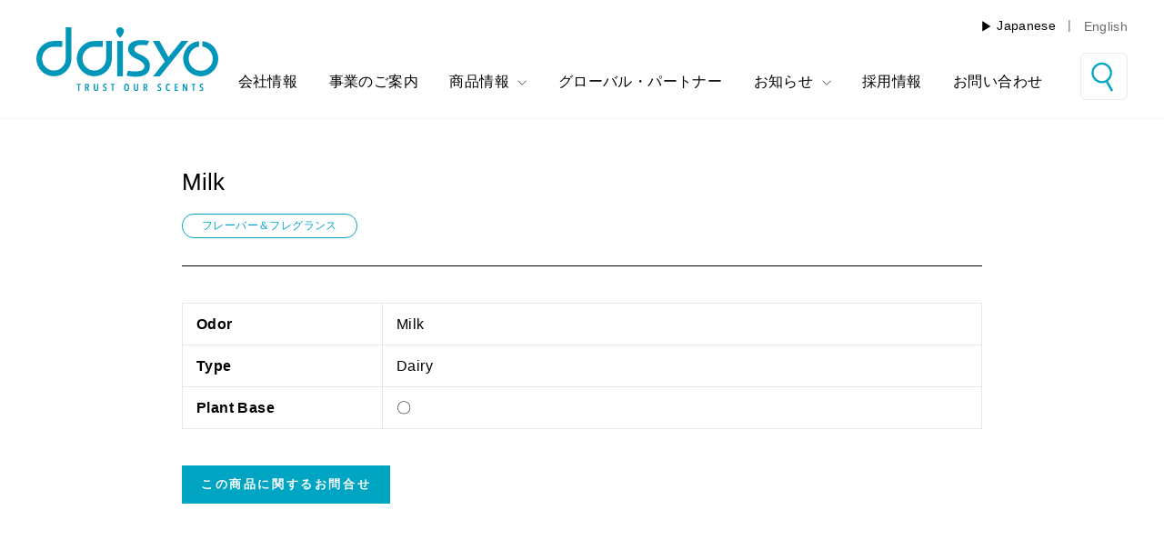

--- FILE ---
content_type: text/html; charset=utf-8
request_url: https://daisyo-sales.co.jp/products/20021
body_size: 31589
content:
<!doctype html>
<html class="no-js" lang="ja" dir="ltr">
<head>
  <meta charset="utf-8">
  <meta http-equiv="X-UA-Compatible" content="IE=edge,chrome=1">
  <meta name="viewport" content="width=device-width,initial-scale=1">
  <meta name="theme-color" content="#ffffff">
  <meta name="apple-mobile-web-app-status-bar-style" content="default">
  <link rel="canonical" href="https://daisyo-sales.co.jp/products/20021">
  <link rel="preconnect" href="https://cdn.shopify.com">
  <link rel="preconnect" href="https://fonts.shopifycdn.com">
  <link rel="dns-prefetch" href="https://productreviews.shopifycdn.com">
  <link rel="dns-prefetch" href="https://ajax.googleapis.com">
  <link rel="dns-prefetch" href="https://maps.googleapis.com">
  <link rel="dns-prefetch" href="https://maps.gstatic.com">

  
<link rel="shortcut icon" href="//daisyo-sales.co.jp/cdn/shop/files/favicon-32x_jp.svg?v=11852631745726139373" type="image/svg+xml"><title>
Milk
&ndash; Daisyo
</title>
<meta property="og:site_name" content="Daisyo">
  <meta property="og:url" content="https://daisyo-sales.co.jp/products/20021">
  <meta property="og:title" content="
Milk">
  <meta property="og:type" content="product">
  <meta property="og:description" content="ダイショウーは1976年に大阪豊中の地で創業以来「香料」および「ルイボスティー」の専門商社として長きに渡り安心してご利用いただける高品質な原料をご提案してまいりました。「香料」「食品添加物・食品素材」「ルイボスティー」など、安心してご利用いただける高品質な原料をご提案いたします。"><meta property="og:image" content="http://daisyo-sales.co.jp/cdn/shop/files/daisyo_kv-pc_b3_en_36adb3b5-72ad-4ee2-92f7-2e0f8b04e41b.png?v=1634862305">
    <meta property="og:image:secure_url" content="https://daisyo-sales.co.jp/cdn/shop/files/daisyo_kv-pc_b3_en_36adb3b5-72ad-4ee2-92f7-2e0f8b04e41b.png?v=1634862305">
    <meta property="og:image:width" content="1920">
    <meta property="og:image:height" content="800"><meta name="twitter:site" content="@">
  <meta name="twitter:card" content="summary_large_image">
  <meta name="twitter:title" content="
Milk">
  <meta name="twitter:description" content="ダイショウーは1976年に大阪豊中の地で創業以来「香料」および「ルイボスティー」の専門商社として長きに渡り安心してご利用いただける高品質な原料をご提案してまいりました。「香料」「食品添加物・食品素材」「ルイボスティー」など、安心してご利用いただける高品質な原料をご提案いたします。">
<style data-shopify>@font-face {
  font-family: Figtree;
  font-weight: 400;
  font-style: normal;
  font-display: swap;
  src: url("//daisyo-sales.co.jp/cdn/fonts/figtree/figtree_n4.3c0838aba1701047e60be6a99a1b0a40ce9b8419.woff2") format("woff2"),
       url("//daisyo-sales.co.jp/cdn/fonts/figtree/figtree_n4.c0575d1db21fc3821f17fd6617d3dee552312137.woff") format("woff");
}

  @font-face {
  font-family: Figtree;
  font-weight: 400;
  font-style: normal;
  font-display: swap;
  src: url("//daisyo-sales.co.jp/cdn/fonts/figtree/figtree_n4.3c0838aba1701047e60be6a99a1b0a40ce9b8419.woff2") format("woff2"),
       url("//daisyo-sales.co.jp/cdn/fonts/figtree/figtree_n4.c0575d1db21fc3821f17fd6617d3dee552312137.woff") format("woff");
}


  @font-face {
  font-family: Figtree;
  font-weight: 600;
  font-style: normal;
  font-display: swap;
  src: url("//daisyo-sales.co.jp/cdn/fonts/figtree/figtree_n6.9d1ea52bb49a0a86cfd1b0383d00f83d3fcc14de.woff2") format("woff2"),
       url("//daisyo-sales.co.jp/cdn/fonts/figtree/figtree_n6.f0fcdea525a0e47b2ae4ab645832a8e8a96d31d3.woff") format("woff");
}

  @font-face {
  font-family: Figtree;
  font-weight: 400;
  font-style: italic;
  font-display: swap;
  src: url("//daisyo-sales.co.jp/cdn/fonts/figtree/figtree_i4.89f7a4275c064845c304a4cf8a4a586060656db2.woff2") format("woff2"),
       url("//daisyo-sales.co.jp/cdn/fonts/figtree/figtree_i4.6f955aaaafc55a22ffc1f32ecf3756859a5ad3e2.woff") format("woff");
}

  @font-face {
  font-family: Figtree;
  font-weight: 600;
  font-style: italic;
  font-display: swap;
  src: url("//daisyo-sales.co.jp/cdn/fonts/figtree/figtree_i6.702baae75738b446cfbed6ac0d60cab7b21e61ba.woff2") format("woff2"),
       url("//daisyo-sales.co.jp/cdn/fonts/figtree/figtree_i6.6b8dc40d16c9905d29525156e284509f871ce8f9.woff") format("woff");
}

</style><style data-shopify>/* request.locale.iso_code: ja; */:root {
    --colorBtnPrimary:#00A5C4;
    --colorBtnPrimaryLight:#00d0f7;
    --colorBtnPrimaryDim:#0090ab;
    --colorBtnPrimaryText:#ffffff;
  }</style><link href="//daisyo-sales.co.jp/cdn/shop/t/23/assets/theme.css?v=40978288131714526861740641543" rel="stylesheet" type="text/css" media="all" />
<style data-shopify>:root {
    --typeHeaderPrimary: Figtree;
    
    --typeHeaderFallback: sans-serif;
    --typeHeaderSize: 30px;
    --typeHeaderWeight: 400;
    --typeHeaderLineHeight: 1.2;
    --typeHeaderSpacing: 0.0em;

    
    --typeBasePrimary: -apple-system, BlinkMacSystemFont, "Avenir Next", Helvetica, "Helvetica Neue", "Lucida Grande", Arial, "ヒラギノ角ゴ ProN W3", "Hiragino Kaku Gothic ProN", メイリオ, Meiryo, "ＭＳ Ｐゴシック";
    --typeBaseFallback:sans-serif;
    --typeBaseSize: 16px;
    --typeBaseWeight: 400;
    --typeBaseSpacing: 0.025em;
    --typeBaseLineHeight: 1.6;

    --typeCollectionTitle: 18px;

    --iconWeight: 2px;
    --iconLinecaps: miter;

    
      --buttonRadius: 0px;
    

    --colorGridOverlayOpacity: 0.1;

    
    --colorDaisyoBlue: #00A5C4;
    --colorDaisyoOrange: #FF7449;

    
    --colorDaisyoLocaleColor: #00A5C4;
    
  }

  .placeholder-content {
    background-image: linear-gradient(100deg, #ffffff 40%, #f7f7f7 63%, #ffffff 79%);
  }</style><link href="//daisyo-sales.co.jp/cdn/shop/t/23/assets/custom.css?v=94823376907472236271740641534" rel="stylesheet" type="text/css" media="all" />

  <script>
    document.documentElement.className = document.documentElement.className.replace('no-js', 'js');

    window.theme = window.theme || {};
    theme.routes = {
      home: "/",
      cart: "/cart.js",
      cartPage: "/cart",
      cartAdd: "/cart/add.js",
      cartChange: "/cart/change.js"
    };
    theme.strings = {
      soldOut: "オーダーメイド商品",
      unavailable: "お取り扱いできません",
      stockLabel: "[count] 点の在庫がございます。",
      willNotShipUntil: "",
      willBeInStockAfter: "",
      waitingForStock: "",
      savePrice: "[saved_amount]OFF",
      cartEmpty: "カート内に商品がありません。",
      cartTermsConfirmation: "",
      searchCollections: "",
      searchPages: "",
      searchArticles: ""
    };
    theme.settings = {
      dynamicVariantsEnable: true,
      dynamicVariantType: "button",
      cartType: "drawer",
      isCustomerTemplate: false,
      moneyFormat: "¥{{amount_no_decimals}}",
      saveType: "dollar",
      recentlyViewedEnabled: false,
      productImageSize: "natural",
      productImageCover: false,
      predictiveSearch: true,
      predictiveSearchType: "product",
      inventoryThreshold: 10,
      quickView: false
    };
  </script>

  <script>window.performance && window.performance.mark && window.performance.mark('shopify.content_for_header.start');</script><meta id="shopify-digital-wallet" name="shopify-digital-wallet" content="/56596267175/digital_wallets/dialog">
<link rel="alternate" hreflang="x-default" href="https://daisyo-sales.co.jp/products/20021">
<link rel="alternate" hreflang="ja" href="https://daisyo-sales.co.jp/products/20021">
<link rel="alternate" hreflang="en" href="https://daisyo-sales.co.jp/en/products/20021">
<link rel="alternate" type="application/json+oembed" href="https://daisyo-sales.co.jp/products/20021.oembed">
<script async="async" src="/checkouts/internal/preloads.js?locale=ja-JP"></script>
<script id="shopify-features" type="application/json">{"accessToken":"3536f14433e88a0e0b3fa5a0736bbe19","betas":["rich-media-storefront-analytics"],"domain":"daisyo-sales.co.jp","predictiveSearch":false,"shopId":56596267175,"locale":"ja"}</script>
<script>var Shopify = Shopify || {};
Shopify.shop = "daisyo-sales.myshopify.com";
Shopify.locale = "ja";
Shopify.currency = {"active":"JPY","rate":"1.0"};
Shopify.country = "JP";
Shopify.theme = {"name":"daisyo\/main","id":143132524711,"schema_name":"Impulse","schema_version":"4.1.2","theme_store_id":null,"role":"main"};
Shopify.theme.handle = "null";
Shopify.theme.style = {"id":null,"handle":null};
Shopify.cdnHost = "daisyo-sales.co.jp/cdn";
Shopify.routes = Shopify.routes || {};
Shopify.routes.root = "/";</script>
<script type="module">!function(o){(o.Shopify=o.Shopify||{}).modules=!0}(window);</script>
<script>!function(o){function n(){var o=[];function n(){o.push(Array.prototype.slice.apply(arguments))}return n.q=o,n}var t=o.Shopify=o.Shopify||{};t.loadFeatures=n(),t.autoloadFeatures=n()}(window);</script>
<script id="shop-js-analytics" type="application/json">{"pageType":"product"}</script>
<script defer="defer" async type="module" src="//daisyo-sales.co.jp/cdn/shopifycloud/shop-js/modules/v2/client.init-shop-cart-sync_CSE-8ASR.ja.esm.js"></script>
<script defer="defer" async type="module" src="//daisyo-sales.co.jp/cdn/shopifycloud/shop-js/modules/v2/chunk.common_DDD8GOhs.esm.js"></script>
<script defer="defer" async type="module" src="//daisyo-sales.co.jp/cdn/shopifycloud/shop-js/modules/v2/chunk.modal_B6JNj9sU.esm.js"></script>
<script type="module">
  await import("//daisyo-sales.co.jp/cdn/shopifycloud/shop-js/modules/v2/client.init-shop-cart-sync_CSE-8ASR.ja.esm.js");
await import("//daisyo-sales.co.jp/cdn/shopifycloud/shop-js/modules/v2/chunk.common_DDD8GOhs.esm.js");
await import("//daisyo-sales.co.jp/cdn/shopifycloud/shop-js/modules/v2/chunk.modal_B6JNj9sU.esm.js");

  window.Shopify.SignInWithShop?.initShopCartSync?.({"fedCMEnabled":true,"windoidEnabled":true});

</script>
<script>(function() {
  var isLoaded = false;
  function asyncLoad() {
    if (isLoaded) return;
    isLoaded = true;
    var urls = ["https:\/\/formbuilder.hulkapps.com\/skeletopapp.js?shop=daisyo-sales.myshopify.com","https:\/\/cf.storeify.app\/js\/frontend\/scripttag.js?shop=daisyo-sales.myshopify.com"];
    for (var i = 0; i < urls.length; i++) {
      var s = document.createElement('script');
      s.type = 'text/javascript';
      s.async = true;
      s.src = urls[i];
      var x = document.getElementsByTagName('script')[0];
      x.parentNode.insertBefore(s, x);
    }
  };
  if(window.attachEvent) {
    window.attachEvent('onload', asyncLoad);
  } else {
    window.addEventListener('load', asyncLoad, false);
  }
})();</script>
<script id="__st">var __st={"a":56596267175,"offset":32400,"reqid":"0317866d-9c79-4e91-a547-6dd90ba50ffe-1769908521","pageurl":"daisyo-sales.co.jp\/products\/20021","u":"5fd95c714f89","p":"product","rtyp":"product","rid":7046097076391};</script>
<script>window.ShopifyPaypalV4VisibilityTracking = true;</script>
<script id="captcha-bootstrap">!function(){'use strict';const t='contact',e='account',n='new_comment',o=[[t,t],['blogs',n],['comments',n],[t,'customer']],c=[[e,'customer_login'],[e,'guest_login'],[e,'recover_customer_password'],[e,'create_customer']],r=t=>t.map((([t,e])=>`form[action*='/${t}']:not([data-nocaptcha='true']) input[name='form_type'][value='${e}']`)).join(','),a=t=>()=>t?[...document.querySelectorAll(t)].map((t=>t.form)):[];function s(){const t=[...o],e=r(t);return a(e)}const i='password',u='form_key',d=['recaptcha-v3-token','g-recaptcha-response','h-captcha-response',i],f=()=>{try{return window.sessionStorage}catch{return}},m='__shopify_v',_=t=>t.elements[u];function p(t,e,n=!1){try{const o=window.sessionStorage,c=JSON.parse(o.getItem(e)),{data:r}=function(t){const{data:e,action:n}=t;return t[m]||n?{data:e,action:n}:{data:t,action:n}}(c);for(const[e,n]of Object.entries(r))t.elements[e]&&(t.elements[e].value=n);n&&o.removeItem(e)}catch(o){console.error('form repopulation failed',{error:o})}}const l='form_type',E='cptcha';function T(t){t.dataset[E]=!0}const w=window,h=w.document,L='Shopify',v='ce_forms',y='captcha';let A=!1;((t,e)=>{const n=(g='f06e6c50-85a8-45c8-87d0-21a2b65856fe',I='https://cdn.shopify.com/shopifycloud/storefront-forms-hcaptcha/ce_storefront_forms_captcha_hcaptcha.v1.5.2.iife.js',D={infoText:'hCaptchaによる保護',privacyText:'プライバシー',termsText:'利用規約'},(t,e,n)=>{const o=w[L][v],c=o.bindForm;if(c)return c(t,g,e,D).then(n);var r;o.q.push([[t,g,e,D],n]),r=I,A||(h.body.append(Object.assign(h.createElement('script'),{id:'captcha-provider',async:!0,src:r})),A=!0)});var g,I,D;w[L]=w[L]||{},w[L][v]=w[L][v]||{},w[L][v].q=[],w[L][y]=w[L][y]||{},w[L][y].protect=function(t,e){n(t,void 0,e),T(t)},Object.freeze(w[L][y]),function(t,e,n,w,h,L){const[v,y,A,g]=function(t,e,n){const i=e?o:[],u=t?c:[],d=[...i,...u],f=r(d),m=r(i),_=r(d.filter((([t,e])=>n.includes(e))));return[a(f),a(m),a(_),s()]}(w,h,L),I=t=>{const e=t.target;return e instanceof HTMLFormElement?e:e&&e.form},D=t=>v().includes(t);t.addEventListener('submit',(t=>{const e=I(t);if(!e)return;const n=D(e)&&!e.dataset.hcaptchaBound&&!e.dataset.recaptchaBound,o=_(e),c=g().includes(e)&&(!o||!o.value);(n||c)&&t.preventDefault(),c&&!n&&(function(t){try{if(!f())return;!function(t){const e=f();if(!e)return;const n=_(t);if(!n)return;const o=n.value;o&&e.removeItem(o)}(t);const e=Array.from(Array(32),(()=>Math.random().toString(36)[2])).join('');!function(t,e){_(t)||t.append(Object.assign(document.createElement('input'),{type:'hidden',name:u})),t.elements[u].value=e}(t,e),function(t,e){const n=f();if(!n)return;const o=[...t.querySelectorAll(`input[type='${i}']`)].map((({name:t})=>t)),c=[...d,...o],r={};for(const[a,s]of new FormData(t).entries())c.includes(a)||(r[a]=s);n.setItem(e,JSON.stringify({[m]:1,action:t.action,data:r}))}(t,e)}catch(e){console.error('failed to persist form',e)}}(e),e.submit())}));const S=(t,e)=>{t&&!t.dataset[E]&&(n(t,e.some((e=>e===t))),T(t))};for(const o of['focusin','change'])t.addEventListener(o,(t=>{const e=I(t);D(e)&&S(e,y())}));const B=e.get('form_key'),M=e.get(l),P=B&&M;t.addEventListener('DOMContentLoaded',(()=>{const t=y();if(P)for(const e of t)e.elements[l].value===M&&p(e,B);[...new Set([...A(),...v().filter((t=>'true'===t.dataset.shopifyCaptcha))])].forEach((e=>S(e,t)))}))}(h,new URLSearchParams(w.location.search),n,t,e,['guest_login'])})(!0,!0)}();</script>
<script integrity="sha256-4kQ18oKyAcykRKYeNunJcIwy7WH5gtpwJnB7kiuLZ1E=" data-source-attribution="shopify.loadfeatures" defer="defer" src="//daisyo-sales.co.jp/cdn/shopifycloud/storefront/assets/storefront/load_feature-a0a9edcb.js" crossorigin="anonymous"></script>
<script data-source-attribution="shopify.dynamic_checkout.dynamic.init">var Shopify=Shopify||{};Shopify.PaymentButton=Shopify.PaymentButton||{isStorefrontPortableWallets:!0,init:function(){window.Shopify.PaymentButton.init=function(){};var t=document.createElement("script");t.src="https://daisyo-sales.co.jp/cdn/shopifycloud/portable-wallets/latest/portable-wallets.ja.js",t.type="module",document.head.appendChild(t)}};
</script>
<script data-source-attribution="shopify.dynamic_checkout.buyer_consent">
  function portableWalletsHideBuyerConsent(e){var t=document.getElementById("shopify-buyer-consent"),n=document.getElementById("shopify-subscription-policy-button");t&&n&&(t.classList.add("hidden"),t.setAttribute("aria-hidden","true"),n.removeEventListener("click",e))}function portableWalletsShowBuyerConsent(e){var t=document.getElementById("shopify-buyer-consent"),n=document.getElementById("shopify-subscription-policy-button");t&&n&&(t.classList.remove("hidden"),t.removeAttribute("aria-hidden"),n.addEventListener("click",e))}window.Shopify?.PaymentButton&&(window.Shopify.PaymentButton.hideBuyerConsent=portableWalletsHideBuyerConsent,window.Shopify.PaymentButton.showBuyerConsent=portableWalletsShowBuyerConsent);
</script>
<script data-source-attribution="shopify.dynamic_checkout.cart.bootstrap">document.addEventListener("DOMContentLoaded",(function(){function t(){return document.querySelector("shopify-accelerated-checkout-cart, shopify-accelerated-checkout")}if(t())Shopify.PaymentButton.init();else{new MutationObserver((function(e,n){t()&&(Shopify.PaymentButton.init(),n.disconnect())})).observe(document.body,{childList:!0,subtree:!0})}}));
</script>

<script>window.performance && window.performance.mark && window.performance.mark('shopify.content_for_header.end');</script>

  <script src="//daisyo-sales.co.jp/cdn/shop/t/23/assets/vendor-scripts-v9.js" defer="defer"></script><script src="//daisyo-sales.co.jp/cdn/shop/t/23/assets/theme.min.js?v=138117892464727879211740641533" defer="defer"></script><style>:root {
  --ci-base-color: #00a5c4
}
.hidden{display:none}

a.arrow i {
  border: 1px solid;
  border-radius: 100%;
  display: block;
  height: 35px;
  position: relative;
  width: 35px
}

a.arrow i:before,
a.arrow i:after {
  content: "";
  position: absolute
}

a.arrow i:before {
  border-top: 1px solid;
  top: 50%;
  left: 50%;
  -webkit-transform: translate(-50%, -50%);
  transform: translate(-50%, -50%);
  width: 60%
}

a.arrow i:after {
  border-top: 1px solid;
  border-right: 1px solid;
  height: 30%;
  top: 50%;
  left: calc(50% + 4px);
  -webkit-transform: translate(-50%, -50%) rotate(45deg);
  transform: translate(-50%, -50%) rotate(45deg);
  width: 30%
}

@media screen and (max-width: 749px) {
  a.arrow i {
    height: 28px;
    width: 28px
  }
}

.ci-header-title {
  margin: 0 0 80px;
  position: relative
}

.ci-header-title:after {
  border-top: 1px solid var(--ci-base-color);
  content: "";
  position: absolute;
  top: 0;
  left: 0;
  width: 56px
}

.ci-header-title * {
  margin: 0
}

.ci-header-title h1,
.ci-header-title h2 {
  font-size: 40px;
  font-weight: bold;
  padding: 32px 0 0
}

@media screen and (max-width: 768px) {
  .ci-header-title h1,
  .ci-header-title h2 {
    font-size: 30px;
    padding: 22px 0 0
  }
}

.ci-header-title span,
.ci-header-title h3 {
  display: block;
  font-size: 13px;
  font-weight: bold;
  padding: 15px 0 0
}

.shopify-section.index-top-section {
  margin-bottom: 180px
}

@media screen and (max-width: 749px) {
  .shopify-section.index-top-section {
    margin-bottom: 60px
  }
}

.shopify-section.index-top-section>div {
  height: 640px;
  position: relative
}

@media screen and (max-width: 749px) {
  .shopify-section.index-top-section>div {
    height: 445px
  }
}

.shopify-section.index-top-section>div:after {
  position: absolute;
  top: 0;
  left: 0;
  height: 100%;
  width: 100%;
  background-image: var(--section-bg);
  background-position: center;
  background-repeat: no-repeat;
  background-size: cover;
  content: "";
  opacity: var(--section-bg-opacity);
  z-index: 1
}

.shopify-section.index-top-section>div .conainer,
.shopify-section.index-top-section>div .form {
  z-index: 2
}

.shopify-section.index-top-section>div .conainer {
  display: -webkit-box;
  display: -ms-flexbox;
  display: flex;
  -webkit-box-align: center;
  -ms-flex-align: center;
  align-items: center;
  height: 100%;
  margin: 0 auto;
  max-width: 1280px;
  position: relative;
  width: 100%
}

@media screen and (max-width: 749px) {
  .shopify-section.index-top-section>div .conainer {
    height: 375px
  }
}

.shopify-section.index-top-section>div .conainer h1 {
  color: var(--ci-base-color);
  font-size: 46px;
  font-weight: bold;
  -webkit-font-feature-settings: "palt";
  font-feature-settings: "palt";
  line-height: 1.5;
  margin: 0 0 0 85px
}

@media screen and (max-width: 749px) {
  .shopify-section.index-top-section>div .conainer h1 {
    font-size: 27px;
    margin: 0 0 0 25px
  }
}

.shopify-section.index-top-section>div .form {
  background: var(--ci-base-color);
  display: -webkit-box;
  display: -ms-flexbox;
  display: flex;
  -webkit-box-align: center;
  -ms-flex-align: center;
  align-items: center;
  height: 100px;
  padding: 0 32px;
  position: absolute;
  top: 100%;
  right: 0;
  -webkit-transform: translateY(-50%);
  transform: translateY(-50%)
}

@media screen and (max-width: 749px) {
  .shopify-section.index-top-section>div .form {
    max-height: 70px;
    padding: 0 25px;
    position: relative;
    top: auto;
    right: auto;
    -webkit-transform: translateY(0);
    transform: translateY(0)
  }
}

.shopify-section.index-top-section>div .form form {
  display: -ms-grid;
  display: grid;
  -webkit-box-align: center;
  -ms-flex-align: center;
  align-items: center;
  -ms-grid-columns: 100px minmax(auto, 400px);
  grid-template-columns: 100px minmax(auto, 400px)
}

@media screen and (max-width: 749px) {
  .shopify-section.index-top-section>div .form form {
    -ms-grid-columns: 100px auto;
    grid-template-columns: 100px auto;
    width: 100%
  }
}

.shopify-section.index-top-section>div .form form label {
  -ms-flex-negative: 0;
  flex-shrink: 0;
  font-size: 16px;
  margin: 0
}

@media screen and (max-width: 749px) {
  .shopify-section.index-top-section>div .form form label {
    font-size: 13px
  }
}

.shopify-section.index-top-section>div .form form div {
  position: relative
}

.shopify-section.index-top-section>div .form form div input {
  background: #fff;
  border: none;
  border-radius: 24px;
  height: 48px;
  padding: 0 48px 0 20px;
  width: 100%
}

.shopify-section.index-top-section>div .form form div input::-webkit-input-placeholder {
  font-size: 14px
}

.shopify-section.index-top-section>div .form form div input:-ms-input-placeholder {
  font-size: 14px
}

.shopify-section.index-top-section>div .form form div input::-ms-input-placeholder {
  font-size: 14px
}

.shopify-section.index-top-section>div .form form div input::placeholder {
  font-size: 14px
}

@media screen and (max-width: 749px) {
  .shopify-section.index-top-section>div .form form div input {
    height: 44px
  }
  .shopify-section.index-top-section>div .form form div input::-webkit-input-placeholder {
    font-size: 12px
  }
  .shopify-section.index-top-section>div .form form div input:-ms-input-placeholder {
    font-size: 12px
  }
  .shopify-section.index-top-section>div .form form div input::-ms-input-placeholder {
    font-size: 12px
  }
  .shopify-section.index-top-section>div .form form div input::placeholder {
    font-size: 12px
  }
}

.shopify-section.index-top-section>div .form form div button {
  border-radius: 23px;
  height: 44px;
  outline: 0;
  position: absolute;
  top: 50%;
  right: 2px;
  -webkit-transform: translateY(-50%);
  transform: translateY(-50%);
  -webkit-transition: 0.3s ease;
  transition: 0.3s ease;
  width: 44px
}

@media screen and (max-width: 749px) {
  .shopify-section.index-top-section>div .form form div button {
    height: 40px;
    width: 40px
  }
}

.shopify-section.index-top-section>div .form form div button:hover {
  background: rgba(0, 0, 0, 0.1)
}

.shopify-section.index-top-section>div .form form div button:after {
  background: #221e1f;
  content: "";
  height: 16px;
  -webkit-mask: url("https://api.iconify.design/ion:search-outline.svg") no-repeat center center/contain;
  mask: url("https://api.iconify.design/ion:search-outline.svg") no-repeat center center/contain;
  position: absolute;
  top: 50%;
  left: 50%;
  -webkit-transform: translate(-50%, -50%);
  transform: translate(-50%, -50%);
  width: 16px
}

.shopify-section.index-rich-text-section .container {
  display: -ms-grid;
  display: grid;
  -ms-grid-columns: auto minmax(auto, 430px);
  grid-template-columns: auto minmax(auto, 430px);
  -ms-grid-rows: minmax(790px, auto);
  grid-template-rows: minmax(790px, auto);
  gap: 8%;
  margin: 0 auto;
  max-width: 1280px;
  padding: 0 45px
}

@media screen and (max-width: 1040px) {
  .shopify-section.index-rich-text-section .container {
    min-height: 580px
  }
}

@media screen and (max-width: 749px) {
  .shopify-section.index-rich-text-section .container {
    padding: 0 35px;
    -ms-grid-columns: auto;
    grid-template-columns: auto;
    -ms-grid-rows: auto auto;
    grid-template-rows: auto auto;
    gap: 50px
  }
}

.shopify-section.index-rich-text-section .container .img {
  display: -ms-grid;
  display: grid;
  -ms-grid-columns: 45% auto 23%;
  grid-template-columns: 45% auto 23%;
  -ms-grid-rows: 36% auto 17%;
  grid-template-rows: 36% auto 17%
}

.shopify-section.index-rich-text-section .container .img div:first-of-type {
  -ms-grid-column: 1;
  -ms-grid-column-span: 2;
  grid-column: 1 / span 2;
  -ms-grid-row: 1;
  -ms-grid-row-span: 2;
  grid-row: 1 / span 2
}

.shopify-section.index-rich-text-section .container .img div:last-of-type {
  -ms-grid-column: 2;
  -ms-grid-column-span: 2;
  grid-column: 2 / span 2;
  -ms-grid-row: 2;
  -ms-grid-row-span: 2;
  grid-row: 2 / span 2
}

.shopify-section.index-rich-text-section .container .img div img {
  height: 100%;
  -o-object-fit: cover;
  object-fit: cover;
  -o-object-position: center;
  object-position: center;
  vertical-align: bottom;
  width: 100%
}

.shopify-section.index-rich-text-section .container .context {
  -ms-flex-item-align: center;
  -ms-grid-row-align: center;
  align-self: center;
  width: -webkit-fit-content;
  width: -moz-fit-content;
  width: fit-content
}

@media screen and (min-width: 749px) {
  .shopify-section.index-rich-text-section .container .context {
    -ms-grid-column: 2;
    grid-column: 2
  }
}

.shopify-section.index-rich-text-section .container .context h2 {
  display: -webkit-box;
  display: -ms-flexbox;
  display: flex;
  -webkit-box-align: center;
  -ms-flex-align: center;
  align-items: center;
  font-size: 24px;
  font-weight: bold
}

.shopify-section.index-rich-text-section .container .context h2:before {
  border-top: 1px solid var(--ci-base-color);
  content: "";
  margin: 0 25px 0 0;
  width: 80px
}

.shopify-section.index-rich-text-section .container .context h2+.inner {
  margin: 45px 0 0
}

@media screen and (max-width: 749px) {
  .shopify-section.index-rich-text-section .container .context h2 {
    font-size: 17px
  }
  .shopify-section.index-rich-text-section .container .context h2:before {
    margin: 0 15px 0 0;
    width: 50px
  }
  .shopify-section.index-rich-text-section .container .context h2+.inner {
    margin: 25px 0 0
  }
}

.shopify-section.index-rich-text-section .container .context .inner p {
  font-size: 18px;
  margin: 0
}

.shopify-section.index-rich-text-section .container .context .inner p.logo img {
  max-width: 320px
}

.shopify-section.index-rich-text-section .container .context .inner p.logo+p {
  margin: 70px 0 0
}

@media screen and (max-width: 749px) {
  .shopify-section.index-rich-text-section .container .context .inner p {
    font-size: 14px;
    margin: 0
  }
  .shopify-section.index-rich-text-section .container .context .inner p.logo img {
    max-width: 225px
  }
  .shopify-section.index-rich-text-section .container .context .inner p.logo+p {
    margin: 40px 0 0
  }
}

.shopify-section.index-rich-text-section .container .context a.more {
  display: -webkit-box;
  display: -ms-flexbox;
  display: flex;
  -webkit-box-align: center;
  -ms-flex-align: center;
  align-items: center;
  font-size: 13px;
  margin: 50px 0 0;
  width: -webkit-fit-content;
  width: -moz-fit-content;
  width: fit-content
}

@media screen and (max-width: 749px) {
  .shopify-section.index-rich-text-section .container .context a.more {
    margin: 30px 0 0
  }
}

.shopify-section.index-rich-text-section .container .context a.more i {
  margin: 0 0 0 15px
}

.shopify-section.index-rich-slideshow-section .container {
  --side-margin: calc((100vw - 1280px) / 2);
  --container-width: calc((100vw - var(--side-margin) * 2) / 2);
  display: -ms-grid;
  display: grid;
  -ms-grid-columns: var(--side-margin) var(--container-width) var(--container-width) var(--side-margin);
  grid-template-columns: var(--side-margin) var(--container-width) var(--container-width) var(--side-margin);
  -ms-grid-rows: 120px auto 120px;
  grid-template-rows: 120px auto 120px
}

@media screen and (max-width: 1360px) {
  .shopify-section.index-rich-slideshow-section .container {
    -ms-grid-columns: 40px 440px auto 40px;
    grid-template-columns: 40px 440px auto 40px
  }
}

@media screen and (max-width: 749px) {
  .shopify-section.index-rich-slideshow-section .container {
    -ms-grid-columns: 40px auto 40px;
    grid-template-columns: 40px auto 40px;
    -ms-grid-rows: 60px auto 60px 150px auto;
    grid-template-rows: 60px auto 60px 150px auto
  }
}

.shopify-section.index-rich-slideshow-section .container .background {
  background: #007389;
  -ms-grid-column: 1;
  -ms-grid-column-span: 3;
  grid-column: 1 / 4;
  -ms-grid-row: 1;
  -ms-grid-row-span: 3;
  grid-row: 1 / 4
}

@media screen and (max-width: 749px) {
  .shopify-section.index-rich-slideshow-section .container .background {
    -ms-grid-row: 1;
    -ms-grid-row-span: 4;
    grid-row: 1 / 5
  }
}

.shopify-section.index-rich-slideshow-section .container .context {
  color: #fff;
  -ms-grid-column: 2;
  grid-column: 2;
  -ms-grid-row: 2;
  grid-row: 2;
  -ms-flex-item-align: center;
  -ms-grid-row-align: center;
  align-self: center;
  max-width: 440px;
  padding: 40px 0 0;
  position: relative
}

.shopify-section.index-rich-slideshow-section .container .context:after {
  border-top: 1px solid var(--ci-base-color);
  content: "";
  position: absolute;
  top: 0;
  left: 0;
  width: 80px
}

@media screen and (max-width: 749px) {
  .shopify-section.index-rich-slideshow-section .container .context {
    padding: 15px 0 0
  }
  .shopify-section.index-rich-slideshow-section .container .context:after {
    width: 50px
  }
}

.shopify-section.index-rich-slideshow-section .container .context hgroup h2 {
  font-size: 60px;
  font-weight: bold;
  margin: 0
}

.shopify-section.index-rich-slideshow-section .container .context hgroup h3 {
  font-size: 16px;
  font-weight: bold;
  margin: 5px 0 0
}

@media screen and (max-width: 749px) {
  .shopify-section.index-rich-slideshow-section .container .context hgroup h2 {
    font-size: 39px
  }
  .shopify-section.index-rich-slideshow-section .container .context hgroup h3 {
    font-size: 15px;
    margin: 15px 0 0
  }
}

.shopify-section.index-rich-slideshow-section .container .context .inner {
  font-size: 16px;
  margin: 50px 0 0
}

@media screen and (max-width: 749px) {
  .shopify-section.index-rich-slideshow-section .container .context .inner {
    font-size: 14px;
    margin: 40px 0 0
  }
}

.shopify-section.index-rich-slideshow-section .container .context .more {
  color: #fff;
  display: -webkit-box;
  display: -ms-flexbox;
  display: flex;
  -webkit-box-align: center;
  -ms-flex-align: center;
  align-items: center;
  font-size: 13px;
  margin: 50px 0 0;
  width: -webkit-fit-content;
  width: -moz-fit-content;
  width: fit-content
}

@media screen and (max-width: 749px) {
  .shopify-section.index-rich-slideshow-section .container .context .more {
    margin: 30px 0 0
  }
}

.shopify-section.index-rich-slideshow-section .container .context .more i {
  margin: 0 0 0 15px
}

.shopify-section.index-rich-slideshow-section .container .slider {
  -ms-grid-column: 3;
  -ms-grid-column-span: 2;
  grid-column: 3 / 5;
  -ms-grid-row: 2;
  grid-row: 2;
  height: 520px;
  overflow: hidden;
  position: relative;
  width: calc(car(--side-margin) + var(--container-width))
}

@media screen and (max-width: 1360px) {
  .shopify-section.index-rich-slideshow-section .container .slider {
    width: calc(100vw - 480px)
  }
}

@media screen and (max-width: 749px) {
  .shopify-section.index-rich-slideshow-section .container .slider {
    -ms-grid-column: 2;
    -ms-grid-column-span: 2;
    grid-column: 2 / 4;
    -ms-grid-row: 4;
    -ms-grid-row-span: 2;
    grid-row: 4 / 6;
    height: 280px;
    width: calc(100vw - 40px)
  }
}

.shopify-section.index-rich-slideshow-section .container .slider .slider-wrapper {
  display: -webkit-box;
  display: -ms-flexbox;
  display: flex;
  height: 100%;
  position: relative;
  width: 100%
}

.shopify-section.index-rich-slideshow-section .container .slider .slider-wrapper .slide {
  -ms-flex-negative: 0;
  flex-shrink: 0
}

.shopify-section.index-rich-slideshow-section .container .slider .slider-wrapper .slide img {
  height: calc(100% - 40px);
  -o-object-fit: cover;
  object-fit: cover;
  -o-object-position: center;
  object-position: center;
  width: 100%
}

@media screen and (max-width: 749px) {
  .shopify-section.index-rich-slideshow-section .container .slider .slider-wrapper .slide img {
    height: calc(100% - 56px)
  }
}

.shopify-section.index-rich-slideshow-section .container .slider .slider-info {
  display: -webkit-box;
  display: -ms-flexbox;
  display: flex;
  -webkit-box-align: center;
  -ms-flex-align: center;
  align-items: center;
  -webkit-box-pack: justify;
  -ms-flex-pack: justify;
  justify-content: space-between;
  position: absolute;
  bottom: 0;
  left: 0;
  width: calc(100% - (var(--side-margin) + 40px))
}

@media screen and (max-width: 1360px) {
  .shopify-section.index-rich-slideshow-section .container .slider .slider-info {
    width: calc(100% - 80px)
  }
}

@media screen and (max-width: 749px) {
  .shopify-section.index-rich-slideshow-section .container .slider .slider-info {
    display: block;
    width: 100%
  }
}

.shopify-section.index-rich-slideshow-section .container .slider .slider-info .slider-pagenate {
  display: -webkit-box;
  display: -ms-flexbox;
  display: flex;
  -webkit-box-align: center;
  -ms-flex-align: center;
  align-items: center
}

.shopify-section.index-rich-slideshow-section .container .slider .slider-info .slider-pagenate span.swiper-pagination-bullet+span.swiper-pagination-bullet {
  margin: 0 0 0 20px
}

.shopify-section.index-rich-slideshow-section .container .slider .slider-info .slider-pagenate span.swiper-pagination-bullet:not(.swiper-pagination-bullet-active) {
  background: #fff;
  border-radius: 3px;
  height: 6px;
  width: 6px
}

@media screen and (max-width: 749px) {
  .shopify-section.index-rich-slideshow-section .container .slider .slider-info .slider-pagenate span.swiper-pagination-bullet:not(.swiper-pagination-bullet-active) {
    background: #007389
  }
}

.shopify-section.index-rich-slideshow-section .container .slider .slider-info .slider-pagenate span.swiper-pagination-bullet.swiper-pagination-bullet-active {
  border: 2px solid #fff;
  border-radius: 7px;
  height: 14px;
  width: 14px
}

@media screen and (max-width: 749px) {
  .shopify-section.index-rich-slideshow-section .container .slider .slider-info .slider-pagenate span.swiper-pagination-bullet.swiper-pagination-bullet-active {
    border: 2px solid #007389
  }
}

.shopify-section.index-rich-slideshow-section .container .slider .slider-info .alt {
  color: #fff;
  font-size: 12px
}

@media screen and (max-width: 749px) {
  .shopify-section.index-rich-slideshow-section .container .slider .slider-info .alt {
    color: #007389;
    margin: 12px 0 0
  }
}

.shopify-section.index-banner-navi-section .container {
  margin: 0 auto;
  max-width: 1350px;
  padding: 0 35px
}

@media screen and (max-width: 749px) {
  .shopify-section.index-banner-navi-section .container {
    padding: 0 0 0 35px
  }
}

.shopify-section.index-banner-navi-section .container h2,
.shopify-section.index-banner-navi-section .container h3 {
  font-weight: bold
}

.shopify-section.index-banner-navi-section .container h2,
.shopify-section.index-banner-navi-section .container h3,
.shopify-section.index-banner-navi-section .container p {
  margin: 0;
  word-break: break-all;
  word-wrap: break-word
}

.shopify-section.index-banner-navi-section .container hgroup {
  display: -webkit-box;
  display: -ms-flexbox;
  display: flex;
  -webkit-box-align: center;
  -ms-flex-align: center;
  align-items: center;
  margin: 0 0 50px
}

.shopify-section.index-banner-navi-section .container hgroup h2 {
  font-size: 32px
}

.shopify-section.index-banner-navi-section .container hgroup p {
  font-size: 14px;
  margin: 0 0 0 auto
}

@media screen and (max-width: 749px) {
  .shopify-section.index-banner-navi-section .container hgroup {
    display: block;
    margin: 0 0 45px
  }
  .shopify-section.index-banner-navi-section .container hgroup h2+p {
    margin: 10px 0 0
  }
  .shopify-section.index-banner-navi-section .container hgroup h2 {
    font-size: 28px
  }
  .shopify-section.index-banner-navi-section .container hgroup p {
    font-size: 12px
  }
}

.shopify-section.index-banner-navi-section .container .banner-area {
  display: -ms-grid;
  display: grid;
  -ms-grid-columns: calc((100% - 30px) / 2) calc((100% - 30px) / 2);
  grid-template-columns: calc((100% - 30px) / 2) calc((100% - 30px) / 2);
  gap: 30px
}

@media screen and (max-width: 749px) {
  .shopify-section.index-banner-navi-section .container .banner-area {
    -ms-grid-columns: auto;
    grid-template-columns: auto;
    gap: 4px
  }
}

.shopify-section.index-banner-navi-section .container .banner-area .banner-content {
  position: relative
}

.shopify-section.index-banner-navi-section .container .banner-area .banner-content:after {
  position: absolute;
  top: 0;
  left: 0;
  height: 100%;
  width: 100%;
  background-image: var(--banner-bg);
  background-position: center;
  background-repeat: no-repeat;
  background-size: cover;
  content: "";
  opacity: var(--banner-bg-opacity);
  z-index: 1
}

.shopify-section.index-banner-navi-section .container .banner-area .banner-content a {
  color: #fff;
  display: -webkit-box;
  display: -ms-flexbox;
  display: flex;
  -webkit-box-orient: vertical;
  -webkit-box-direction: normal;
  -ms-flex-flow: column;
  flex-flow: column;
  -webkit-box-pack: end;
  -ms-flex-pack: end;
  justify-content: flex-end;
  height: 300px;
  padding: 30px 45% 30px 30px;
  position: relative;
  width: 100%;
  z-index: 2
}

.shopify-section.index-banner-navi-section .container .banner-area .banner-content a h3 {
  font-size: 26px
}

.shopify-section.index-banner-navi-section .container .banner-area .banner-content a p {
  font-size: 12px;
  line-height: 1.66
}

.shopify-section.index-banner-navi-section .container .banner-area .banner-content a h3+p {
  margin: 10px 0 0
}

.shopify-section.index-banner-navi-section .container .banner-area .banner-content a i {
  position: absolute;
  right: 30px;
  bottom: 30px
}

@media screen and (max-width: 749px) {
  .shopify-section.index-banner-navi-section .container .banner-area .banner-content a {
    height: auto;
    min-height: 200px;
    padding: 20px 70px 20px 30px
  }
  .shopify-section.index-banner-navi-section .container .banner-area .banner-content a h3 {
    font-size: 20px
  }
  .shopify-section.index-banner-navi-section .container .banner-area .banner-content a p {
    font-size: 11px
  }
  .shopify-section.index-banner-navi-section .container .banner-area .banner-content a i {
    right: 20px;
    bottom: 30px
  }
}

.shopify-section.index-news-list-section .container {
  display: -ms-grid;
  display: grid;
  -ms-grid-columns: minmax(200px, 30%) auto;
  grid-template-columns: minmax(200px, 30%) auto;
  margin: 0 auto;
  max-width: 1350px;
  padding: 0 35px
}

@media screen and (max-width: 749px) {
  .shopify-section.index-news-list-section .container {
    display: block
  }
}

.shopify-section.index-news-list-section .container h2 {
  font-size: 32px;
  font-weight: bold
}

@media screen and (max-width: 749px) {
  .shopify-section.index-news-list-section .container h2 {
    font-size: 22px;
    margin: 0 0 20px
  }
}

.shopify-section.index-news-list-section .container .news-container {
  border-top: 1px solid #e0e0e0
}

.shopify-section.index-news-list-section .container .news-container a:not(.more) {
  border-bottom: 1px solid #e0e0e0;
  display: -ms-grid;
  display: grid;
  -webkit-box-align: center;
  -ms-flex-align: center;
  align-items: center;
  -ms-grid-columns: 125px auto 50px;
  grid-template-columns: 125px auto 50px;
  font-size: 14px;
  padding: 35px 0
}

@media screen and (max-width: 749px) {
  .shopify-section.index-news-list-section .container .news-container a:not(.more) {
    font-size: 12px;
    -ms-grid-columns: 100px auto 50px;
    grid-template-columns: 100px auto 50px;
    padding: 25px 0
  }
}

.shopify-section.index-news-list-section .container .news-container a:not(.more) time {
  color: #808080
}

.shopify-section.index-news-list-section .container .news-container a:not(.more) i {
  height: 13px;
  margin: 0 0 0 auto;
  position: relative;
  width: 40px
}

.shopify-section.index-news-list-section .container .news-container a:not(.more) i:before,
.shopify-section.index-news-list-section .container .news-container a:not(.more) i:after {
  content: "";
  position: absolute
}

.shopify-section.index-news-list-section .container .news-container a:not(.more) i:before {
  border-top: 1px solid var(--ci-base-color);
  top: 50%;
  left: 50%;
  -webkit-transform: translate(-50%, -50%);
  transform: translate(-50%, -50%);
  width: 20px
}

.shopify-section.index-news-list-section .container .news-container a:not(.more) i:after {
  border-top: 1px solid var(--ci-base-color);
  border-right: 1px solid var(--ci-base-color);
  height: 10px;
  top: 50%;
  left: calc(50% + 4px);
  -webkit-transform: translate(-50%, -50%) rotate(45deg);
  transform: translate(-50%, -50%) rotate(45deg);
  width: 10px
}

.shopify-section.index-news-list-section .container .news-container a.more {
  display: -webkit-box;
  display: -ms-flexbox;
  display: flex;
  -webkit-box-align: center;
  -ms-flex-align: center;
  align-items: center;
  font-size: 13px;
  margin: 30px 0 0 auto;
  width: -webkit-fit-content;
  width: -moz-fit-content;
  width: fit-content
}

@media screen and (max-width: 749px) {
  .shopify-section.index-news-list-section .container .news-container a.more {
    margin: 25px auto 0 0
  }
}

.shopify-section.index-news-list-section .container .news-container a.more i {
  margin: 0 0 0 15px
}

.shopify-section.index-global-partners-section {
  background: #eff9fb
}

.shopify-section.index-global-partners-section .container {
  display: -ms-grid;
  display: grid;
  -ms-grid-columns: auto 540px;
  grid-template-columns: auto 540px;
  margin: 0 auto;
  max-width: 1350px;
  padding: 90px 35px
}

.shopify-section.index-global-partners-section .container hr {
  -ms-grid-column: 1;
  -ms-grid-column-span: 2;
  grid-column: 1 / 3;
  margin: 0 0 48px
}

.shopify-section.index-global-partners-section .container h2 {
  font-size: 32px;
  font-weight: bold;
  margin: 0 0 95px
}

.shopify-section.index-global-partners-section .container div {
  -ms-grid-column: 1;
  -ms-grid-column-span: 2;
  grid-column: 1 / 3
}

.shopify-section.index-global-partners-section .container div img {
  width: 100%
}

.shopify-section.index-global-partners-section .container ul {
  display: -webkit-box;
  display: -ms-flexbox;
  display: flex;
  -ms-flex-wrap: wrap;
  flex-wrap: wrap;
  -webkit-box-pack: end;
  -ms-flex-pack: end;
  justify-content: flex-end;
  -ms-grid-column: 2;
  -ms-grid-column-span: 1;
  grid-column: 2 / 3;
  -ms-grid-row: 2;
  grid-row: 2;
  font-size: 15px;
  list-style: none;
  margin: 0
}

.shopify-section.index-global-partners-section .container ul li {
  margin: 0 0 0 20px
}

@media screen and (max-width: 960px) {
  .shopify-section.index-global-partners-section .container {
    display: block;
    padding: 50px 35px
  }
  .shopify-section.index-global-partners-section .container hr {
    margin: 0 0 25px
  }
  .shopify-section.index-global-partners-section .container h2 {
    font-size: 22px;
    margin: 0 0 30px
  }
  .shopify-section.index-global-partners-section .container div {
    margin: 0 -20px
  }
  .shopify-section.index-global-partners-section .container ul {
    display: block;
    font-size: 13px
  }
  .shopify-section.index-global-partners-section .container ul li {
    margin: 20px 0 0
  }
  .shopify-section.index-global-partners-section .container ul li a {
    display: -webkit-box;
    display: -ms-flexbox;
    display: flex;
    -webkit-box-align: center;
    -ms-flex-align: center;
    align-items: center
  }
  .shopify-section.index-global-partners-section .container ul li a i {
    display: inline-block;
    height: 13px;
    margin: 0 0 0 8px;
    position: relative;
    width: 20px
  }
  .shopify-section.index-global-partners-section .container ul li a i:before,
  .shopify-section.index-global-partners-section .container ul li a i:after {
    content: "";
    position: absolute
  }
  .shopify-section.index-global-partners-section .container ul li a i:before {
    border-top: 1px solid #ff7449;
    top: 50%;
    left: 50%;
    -webkit-transform: translate(-50%, -50%);
    transform: translate(-50%, -50%);
    width: 10px
  }
  .shopify-section.index-global-partners-section .container ul li a i:after {
    border-top: 1px solid #ff7449;
    border-right: 1px solid #ff7449;
    height: 7px;
    top: 50%;
    left: calc(50% + 1px);
    -webkit-transform: translate(-50%, -50%) rotate(45deg);
    transform: translate(-50%, -50%) rotate(45deg);
    width: 7px
  }
}

.template-index main .index-section:first-of-type {
  margin-top: 0
}

.template-index main .index-section:last-of-type {
  margin-bottom: 0
}

.template-index main .index-section+.index-section {
  margin: 140px 0 0
}

@media screen and (max-width: 749px) {
  .template-index main .index-section+.index-section {
    margin: 0;
    margin: 80px 0 0
  }
}

.template-collection .ci--product-item__metafields-table td {
  word-break: break-word
}

@media screen and (max-width: 768px) {
  .template-collection .ci--product-item__metafields-table,
  .template-collection .ci--product-item__metafields-table tbody,
  .template-collection .ci--product-item__metafields-table tr,
  .template-collection .ci--product-item__metafields-table th,
  .template-collection .ci--product-item__metafields-table td {
    display: block
  }
  .template-collection .ci--product-item__metafields-table tr+tr {
    margin: -1px 0 0
  }
  .template-collection .ci--product-item__metafields-table th,
  .template-collection .ci--product-item__metafields-table td {
    border: 1px solid var(--colorBorder)
  }
  .template-collection .ci--product-item__metafields-table th {
    border-bottom: none;
    padding-bottom: 0
  }
  .template-collection .ci--product-item__metafields-table td {
    border-top: none
  }
}

.template-product .ci--product-simple__upper .ci--product-item__tag.secondary a {
  background: none;
  border: 1px solid #111;
  color: #111
}

.template-product .ci--product-simple__middle .ci--product-item__metafields-table td {
  word-break: break-word
}

.template-product .ci--product-simple__middle .ci--product-item__metafields-table td a {
  text-decoration: underline
}

.template-product .ci--product-simple__middle .ci--product-item__metafields-table td a:hover {
  text-decoration: none
}

@media screen and (max-width: 768px) {
  .template-product .ci--product-simple__middle .ci--product-item__metafields-table,
  .template-product .ci--product-simple__middle .ci--product-item__metafields-table tbody,
  .template-product .ci--product-simple__middle .ci--product-item__metafields-table tr,
  .template-product .ci--product-simple__middle .ci--product-item__metafields-table th,
  .template-product .ci--product-simple__middle .ci--product-item__metafields-table td {
    display: block
  }
  .template-product .ci--product-simple__middle .ci--product-item__metafields-table tr+tr {
    margin: -1px 0 0
  }
  .template-product .ci--product-simple__middle .ci--product-item__metafields-table th,
  .template-product .ci--product-simple__middle .ci--product-item__metafields-table td {
    border: 1px solid var(--colorBorder)
  }
  .template-product .ci--product-simple__middle .ci--product-item__metafields-table th {
    border-bottom: none;
    padding-bottom: 0
  }
  .template-product .ci--product-simple__middle .ci--product-item__metafields-table td {
    border-top: none
  }
}

.template-product .ci--product-simple__lower form .variant-wrapper--button {
  display: none
}

.page-about-us-text-and-image-section .feature-about-us {
  display: -ms-grid;
  display: grid;
  -ms-grid-columns: minmax(200px, 30%) auto;
  grid-template-columns: minmax(200px, 30%) auto;
  margin: 0 auto;
  max-width: 1350px
}

@media screen and (max-width: 768px) {
  .page-about-us-text-and-image-section .feature-about-us {
    display: block
  }
}

.page-about-us-text-and-image-section .feature-about-us h2 {
  font-size: 40px;
  font-weight: bold;
  position: relative;
  /*padding: 32px 0 0;*/
  padding: 0;
  margin: 0 0 20px
}

@media screen and (max-width: 768px) {
  .page-about-us-text-and-image-section .feature-about-us h2 {
    font-size: 30px;
    padding: 22px 0 0
  }
}

/*.page-about-us-text-and-image-section .feature-about-us h2:after {
  border-top: 1px solid var(--ci-base-color);
  content: "";
  position: absolute;
  top: 0;
  left: 0;
  width: 56px
}*/

.page-about-us-text-and-image-section .feature-about-us h2 span {
  display: block;
  font-size: 13px;
  padding: 15px 0 0
}

.page-about-us-text-and-image-section .feature-about-us .inner p {
  font-size: 15px;
  text-align: justify
}

.page-contact-us .ci-contact-division {
  border-bottom: 1px solid var(--colorBorder);
  border-spacing: 0;
  margin: 30px 0
}

.page-contact-us .ci-contact-division th,
.page-contact-us .ci-contact-division td {
  border-top: 1px solid var(--colorBorder);
  vertical-align: top
}

.page-contact-us .ci-contact-division th p,
.page-contact-us .ci-contact-division td p {
  margin: 0
}

.page-contact-us .ci-contact-division th p+p,
.page-contact-us .ci-contact-division td p+p {
  margin: 1em 0 0
}

@media screen and (max-width: 768px) {
  .page-contact-us .ci-contact-division,
  .page-contact-us .ci-contact-division tbody,
  .page-contact-us .ci-contact-division tr,
  .page-contact-us .ci-contact-division th,
  .page-contact-us .ci-contact-division td {
    display: block
  }
  .page-contact-us .ci-contact-division td {
    border-top: 0;
    padding-top: 0
  }
}

.page-contact-us .ci-contact-list {
  display: -webkit-box;
  display: -ms-flexbox;
  display: flex;
  -ms-flex-wrap: wrap;
  flex-wrap: wrap;
  list-style: none;
  margin: 60px -5px -5px;
  padding: 0
}

.page-contact-us .ci-contact-list li {
  margin: 5px
}

.page-contact-us .ci-contact-form-container {
  margin: 80px 0 0
}

.page-contact-us .ci-contact-form-container>h2 {
  font-size: 30px;
  margin: 0 0 40px;
  text-align: center
}

.page-careers .container {
  -ms-grid-rows: auto !important;
  grid-template-rows: auto !important
}

.page-careers .container+.container {
  margin-top: 100px !important
}

.page-careers .container .sub_content p {
  margin: 0
}

.page-careers .container .sub_content p+p {
  margin: 1em 0 0
}

.page-careers .container#introduction .ci-header-title {
  margin: 0
}

.page-careers .container#recruitment {
  gap: 0;
  -ms-grid-columns: minmax(200px, 30%) auto;
  grid-template-columns: minmax(200px, 30%) auto
}

@media screen and (max-width: 768px) {
  .page-careers .container#recruitment {
    display: block
  }
}

.page-careers .container#recruitment .ci-careers-entry-container .ci-careers-entry+.ci-careers-entry {
  margin: 100px 0 0
}

.page-careers .container#recruitment .ci-careers-entry-container .ci-careers-entry h4 {
  font-weight: bold
}

.page-careers .container#recruitment .ci-careers-entry-container .ci-careers-entry table {
  border-bottom: 1px solid var(--colorBorder);
  border-spacing: 0;
  margin: 30px 0
}

.page-careers .container#recruitment .ci-careers-entry-container .ci-careers-entry table th,
.page-careers .container#recruitment .ci-careers-entry-container .ci-careers-entry table td {
  border-top: 1px solid var(--colorBorder);
  padding: 35px 0;
  vertical-align: top
}

.page-careers .container#recruitment .ci-careers-entry-container .ci-careers-entry table th p,
.page-careers .container#recruitment .ci-careers-entry-container .ci-careers-entry table td p {
  margin: 0
}

.page-careers .container#recruitment .ci-careers-entry-container .ci-careers-entry table th p+p,
.page-careers .container#recruitment .ci-careers-entry-container .ci-careers-entry table td p+p {
  margin: 1em 0 0
}

.page-careers .container#recruitment .ci-careers-entry-container .ci-careers-entry table th {
  padding: 35px 35px 35px 0;
  white-space: nowrap
}

@media screen and (max-width: 768px) {
  .page-careers .container#recruitment .ci-careers-entry-container .ci-careers-entry table,
  .page-careers .container#recruitment .ci-careers-entry-container .ci-careers-entry table tbody,
  .page-careers .container#recruitment .ci-careers-entry-container .ci-careers-entry table tr,
  .page-careers .container#recruitment .ci-careers-entry-container .ci-careers-entry table th,
  .page-careers .container#recruitment .ci-careers-entry-container .ci-careers-entry table td {
    display: block
  }
  .page-careers .container#recruitment .ci-careers-entry-container .ci-careers-entry table th,
  .page-careers .container#recruitment .ci-careers-entry-container .ci-careers-entry table td {
    padding: 20px 0
  }
  .page-careers .container#recruitment .ci-careers-entry-container .ci-careers-entry table th {
    padding-bottom: 1em
  }
  .page-careers .container#recruitment .ci-careers-entry-container .ci-careers-entry table td {
    border-top: 0;
    padding-top: 0
  }
}



.page-title .background-media-text__inner { z-index: 1;}
.page-title .h3,
.page-title .h5,
.page-title .background-media-text__subtext { text-align: center; font-weight: bold; }
.page-title .h3 { font-size: 50px; }

@media screen and (min-width: 769px) {
  .page-title > div {
    display: flex;
    align-items: center;
  }
  .page-title .background-media-text--center {
    justify-content: center;
  }
  .page-title .background-media-text--right {
    justify-content: flex-end;
  }
  .page-title .background-media-text--left {
    justify-content: flex-start;
  }
  .page-title .background-media-text--350,
  .page-title .background-media-text--350 .background-media-text__video,
  .page-title .background-media-text__spacer.background-media-text--350 {
    min-height: 360px;
  }
}

#shopify-section-page-sections-Partners-header > .page-title {
  height: 0;
  padding-top: 35.714285714%;
  position: relative;
}
.background-media-text--page-sections-Partners-header {
  display: block;
  height: 0;
  min-height: 0 !important;
  padding-top: 35.714285714%;
  position: absolute !important;
  top: 0;
  right: 0;
  bottom: 0;
  margin: auto;
}
.background-media-text--page-sections-Partners-header .background-media-text__container {
    position: absolute !important;
    top: 0;
    left: 0;
    right: 0;
    bottom: 0;
    height: auto !important;
}
.background-media-text--page-sections-Partners-header .background-media-text__inner {
  display: none;
}
@media screen and (min-width: 769px) {
  .background-media-text--page-sections-Partners-header .page-title .background-media-text__spacer.background-media-text--350 {
    min-height: 0;
  }
}
@media screen and (max-width: 768px) {
  #shopify-section-page-sections-Partners-header > .page-title {
    padding-top: 50%;
  }
  .background-media-text--page-sections-Partners-header {
    padding-top: 50%;
  }
}


@media screen and (max-width: 768px) {
  .page-title > div { position: relative;}
  .page-title .background-media-text__inner {
    text-align: center;
    width: 300px;
    position: absolute;
    top: 50%;
    transform: translate(-50%, -50%);
  }
  .page-title .background-media-text--center .background-media-text__inner {
    left: 50%;
  }
  .page-title .background-media-text--left .background-media-text__inner {
    left: 35%;
  }
  .page-title .background-media-text--right .background-media-text__inner {
    right: -35%;
  }
}

.header_anchor {
  background: #EFF9FB ;
}
.header_anchor .container {
  max-width : 1350px;
  padding: 50px 35px;
  margin: 0 auto 120px;
}
.header_anchor ul {
  display: flex;
  justify-content: center;
  font-size: 15px;
  list-style: none;
  margin: 0;
}
.header_anchor ul li {
  margin-left: 20px;
  margin-right: 20px;
  padding-bottom: 8px;
  border-bottom: 1px solid #E0E0E0;
  font-weight: bold;
}
.header_anchor a {
  display: flex;
  padding-right: 30px;
  position: relative;
  width: 100%;
}
.header_anchor a i {
  position: absolute;
  right: 0;
  bottom: 1px;
}
.header_anchor a.arrow i {
  height: 20px;
  width: 20px;
  border: 1px solid #7f7f7f;
}
.header_anchor a.arrow i:before {
  -webkit-transform: translate(-50%, -50%) rotate(90deg);
  transform: translate(-50%, -50%) rotate(90deg);
  width: 50%;
}
.header_anchor a.arrow i:after {
  height: 30%;
  top: 54%;
  left: 50%;
  -webkit-transform: translate(-50%, -50%) rotate(135deg);
  transform: translate(-50%, -50%) rotate(135deg);
  width: 30%;
}
.header_anchor a.arrow:hover i {
  background: var(--colorDaisyoLocaleColor);
  border: none;
}
.header_anchor a.arrow:hover i:before,
.header_anchor a.arrow:hover i:after {
  color: #fff;
}

@media screen and (max-width: 768px) {
  .header_anchor .container {
    max-width: 100%;
    padding: 10px 20px;
    margin: 0 auto 40px;
  }
  .header_anchor ul {
    flex-wrap: wrap;
    justify-content: space-between;
    margin: 0;
  }
  .header_anchor ul li {
    margin-left: 0;
    margin-right: 0;
    width: 48%;
  }
  .header_anchor a.arrow:hover i {
    background: none ;
    border: 1px solid #7f7f7f ;
  }
  .header_anchor a.arrow:hover i:before,
  .header_anchor a.arrow:hover i:after {
    color: #000;
  }
}



.shopify-section.page-rich-text .page-width--narrow {
  max-width: 816px;
}
.shopify-section.page-rich-text .img {
  margin-bottom: 55px;
}
.shopify-section.page-rich-text .h2 {
  font-size: 30px;
  font-weight: bold;
  line-height: 1.6;
  margin-bottom: 60px;
}
.shopify-section.page-rich-text .rte {
  line-height: 1.8;
}

@media screen and (max-width: 768px) {
  .shopify-section.page-rich-text .img {
    margin-bottom: 40px;
    width: 74%;
    margin-left: auto;
    margin-right: auto;
  }
  .shopify-section.page-rich-text .h2 {
    font-size: 20px;
    margin-bottom: 40px;
  }
}



.shopify-section.page-text-and-image-section {
  margin: 0 0 140px;
  padding-top: 140px;
}
.shopify-section.page-text-and-image-section #message,
.shopify-section.page-text-and-image-section #sustainability {
  margin-top: -100px;
  padding-top: 100px;
}
.shopify-section.page-text-and-image-section .container {
  max-width: 1350px;
  margin: 0 auto;
  padding: 0 35px;
}
.shopify-section.page-text-and-image-section .feature-row {
  align-items: flex-start;
  margin: 0 auto;
}
.shopify-section.page-text-and-image-section .feature-row__text .rte {
  margin-top: 60px;
  font-size: 15px;
}
.shopify-section.page-text-and-image-section .h3 {
  position: relative;
  padding-top: 32px;
  font-size: 40px;
  font-weight: bold;
}
.shopify-section.page-text-and-image-section .h3:after {
  border-top: 1px solid var(--ci-base-color);
  content: "";
  position: absolute;
  top: 0;
  left: 0;
  width: 56px;
}
.shopify-section.page-text-and-image-section .h5 {
  font-weight: bold;
}
.shopify-section.page-text-and-image-section .image-wrap {
  max-width: 600px;
}
.shopify-section.page-text-and-image-section .feature-row__text--left {
  padding-top: 0;
  padding-left: 40px;
}
.shopify-section.page-text-and-image-section .feature-row__text--right {
  padding-top: 0;
  padding-right: 40px;
  margin-right: 40px;
}

.shopify-section.page-text-and-image-section #message .ci-about-us_message-sign {
  display: flex;
  flex-direction: column;
  text-align: right;
}
.shopify-section.page-text-and-image-section #message .ci-about-us_message-sign .ci-about-us_message-sign_left {
}
.shopify-section.page-text-and-image-section #message .ci-about-us_message-sign .ci-about-us_message-sign_right {
}

@media screen and (max-width: 768px) {
  .shopify-section.page-text-and-image-section {
    margin: -110px 0 70px;
  }
  .shopify-section.page-text-and-image-section .container {
    max-width: 100%;
    padding: 0 20px;
  }
  .shopify-section.page-text-and-image-section .h3 {
    padding-top: 22px;
    font-size: 30px;
  }
  .shopify-section.page-text-and-image-section .h3:after {
    top: 0;
    left: 50%;
    transform: translate(-50%, 0);
  }
  .shopify-section.page-text-and-image-section .feature-row__text--left {
    padding-top: 20px;
    padding-left: 0;
  }
  .shopify-section.page-text-and-image-section .feature-row__text--right {
    padding-top: 20px;
    padding-right: 0;
    margin-right: 0;
  }
  .shopify-section.page-text-and-image-section .feature-row__text .rte {
    margin-top: 20px;
  }
}



.shopify-section.page-overview-section {
  margin-bottom: 40px;
  margin-top: -110px;
  padding-top: 110px;
}
.shopify-section.page-overview-section #recruitment,
.shopify-section.page-overview-section #company {
  margin-top: -100px;
  padding-top: 100px;
}
.shopify-section.page-overview-section .container {
  display: -ms-grid;
  display: grid;
  -ms-grid-columns: minmax(200px, 30%) auto;
  grid-template-columns: minmax(200px, 30%) auto;
  margin: 0 auto;
  max-width: 1350px;
  padding: 0 35px;
}
.shopify-section.page-overview-section .container h2 {
  font-size: 40px;
  font-weight: bold;
  position: relative;
  /*padding-top: 32px;*/
  margin-bottom: 20px;
}
.shopify-section.page-overview-section .container h2 span {
  display: block;
  font-size: 13px;
  padding-top: 15px;
}
.shopify-section.page-overview-section .container .overview-container p {
  border-bottom: 1px solid #e0e0e0;
  display: -ms-grid;
  display: grid;
  -ms-grid-columns: 250px auto 50px;
  grid-template-columns: 250px auto 50px;
  font-size: 14px;
  padding: 35px 0;
  margin: 0;
}
.shopify-section.page-overview-section .container .overview-container p.is-no-title {
  -ms-grid-columns: 0 auto 50px;
  grid-template-columns: 0 auto 50px;
  line-height: 2;
}
.shopify-section.page-overview-section .container .overview-container p.is-no-details {
  -ms-grid-columns: auto 0 50px;
  grid-template-columns: auto 0 50px;
}
.shopify-section.page-overview-section .container .overview-container p .title {
  font-weight: bold;
}
.shopify-section.page-overview-section .container .overview-container .title01 {
  font-weight: bold;
}
.shopify-section.page-overview-section .container .overview-container .top_text {
  font-weight: bold;
  display: block;
}
.shopify-section.page-overview-section .container .overview-container .top_text.font--20px {
  font-size: 20px;
}
.shopify-section.page-overview-section .container .overview-container .top_text.font--24px {
  font-size: 24px;
}
.shopify-section.page-overview-section .container .overview-container .top_sub_text {
  display: block;
  font-size: 15px;
  padding-bottom: 35px;
}


@media screen and (max-width: 768px) {
  .shopify-section.page-overview-section {
    margin-bottom: 0;
    margin-top: -110px;
    padding-top: 110px;
  }
  .shopify-section.page-overview-section .container {
    display: block;
    padding: 0 20px;
  }
  .shopify-section.page-overview-section .container h2 {
    font-size: 30px;
    padding-top: 22px;
  }
  .shopify-section.page-overview-section .container .overview-container p {
    -ms-grid-columns: 100px auto 0;
    grid-template-columns: 100px auto 0;
  }
  .shopify-section.page-overview-section .container .overview-container p.is-no-title {
    -ms-grid-columns: 0 auto 0;
    grid-template-columns: 0 auto 0;
  }
  .shopify-section.page-overview-section .container .overview-container p.is-no-details {
    -ms-grid-columns: auto 0 0;
    grid-template-columns: auto 0 0;
  }
  .shopify-section.page-overview-section .container .overview-container .top_sub_text {
    padding-bottom: 20px;
  }
}



.shopify-section.page-map-section {
  margin: 0 0 140px;
  padding-top: 140px;
}
.shopify-section.page-map-section #access {
  margin-top: -100px;
  padding-top: 100px;
}
.shopify-section.page-map-section .container {
  margin: 0 auto;
  max-width: 1350px;
  padding: 0 35px;
}
.shopify-section.page-map-section .container h2, .shopify-section.page-map-section .container h3 {
  font-weight: bold;
}
.shopify-section.page-map-section .container h2 {
  font-size: 40px;
  position: relative;
  /*padding-top: 32px;*/
}
/*.shopify-section.page-map-section .container h2:after {
  border-top: 1px solid var(--ci-base-color);
  content: "";
  position: absolute;
  top: 0;
  left: 0;
  width: 56px;
}*/
.shopify-section.page-map-section .container h3 {
  font-size: 15px;
}
.shopify-section.page-map-section .container .sub_title {
  font-weight: bold;
  padding-top: 15px;
  font-size: 13px;
}
.shopify-section.page-map-section .container h2, .shopify-section.page-map-section .container h3, .shopify-section.page-map-section .container p {
  margin: 0;
  word-break: break-all;
  word-wrap: break-word;
}
.shopify-section.page-map-section .container p {
  font-size: 14px;
  margin: 0 0 0 auto;
}
.shopify-section.page-map-section .container .map-area {
  display: -ms-grid;
  display: grid;
  -ms-grid-columns: calc((100% - 80px) / 2) calc((100% - 80px) / 2);
  grid-template-columns: calc((100% - 80px) / 2) calc((100% - 80px) / 2);
  gap: 80px;
  margin-top: 50px;
}
.shopify-section.page-map-section .container .map-area .map-content .map {
  margin-bottom: 20px;
  position:relative;
  width:100%;
  height:0;
  padding-top:75%;
}
.shopify-section.page-map-section .container .map-area .map-content .map iframe {
  position:absolute;
  top:0;
  left:0;
  width:100%;
  height:100%;
}
.shopify-section.page-map-section .container .map-area .map-content p {
  font-size: 15px;
  line-height: 1.66;
  margin: 10px 0 0;
}
.shopify-section.page-map-section .container .map-area .map-content .map-content_link {
  display: block;
  margin-top: 10px;
}
.shopify-section.page-map-section .container .map-area .map-content .map-content_link a {
  color: var(--colorDaisyoLocaleColor);
  padding: 2px 27px 2px 0px;
  position: relative;
}
.shopify-section.page-map-section .container .map-area .map-content .map-content_link a::after {
  border-top: solid 1px var(--colorDaisyoLocaleColor);
  border-right: solid 1px var(--colorDaisyoLocaleColor);
  width: 8px;
  height: 8px;
  position: absolute;
  content: '';
  top: 50%;
  right: 12px;
  -webkit-transform: translateY(-50%) rotate(45deg);
  transform: translateY(-50%) rotate(45deg);
}

@media screen and (max-width: 768px) {
  .shopify-section.page-map-section {
    margin: -40px 0 70px;
    padding-top: 110px;
  }
  .shopify-section.page-map-section .container {
    max-width: 100%;
    padding: 0 20px;
  }
  .shopify-section.page-map-section .container h2 {
    font-size: 30px;
    padding-top: 22px;
  }
  .shopify-section.page-map-section .container .map-area {
    margin-top: 20px;
    display: block;
  }
  .shopify-section.page-map-section .container .map-area .map-content {
    margin-bottom: 20px;
  }
  .shopify-section.page-map-section .container .map-area .map-content:first-child {
    margin-bottom: 40px;
  }
}



.shopify-section.page-introduction-section {
  margin: 100px 0 160px;
}
.shopify-section.page-introduction-section #introduction {
  margin-top: -100px;
  padding-top: 100px;
}
.shopify-section.page-introduction-section .container {
  
  margin: 0 auto;
  max-width: 1350px;
  padding: 0 35px;
}
.shopify-section.page-introduction-section #recruitment {
  display: -ms-grid;
  display: grid;
  -ms-grid-columns: 300px auto;
  grid-template-columns: 300px auto;
  gap: 8%;
  margin: 0 auto;
  max-width: 1350px;
  padding: 0 35px;
}

.shopify-section.page-introduction-section .header {
  max-width: 1350px;
  margin: 0 auto 80px;
  padding: 0 35px;
}
.shopify-section.page-introduction-section .header hgroup h2 {
  font-size: 40px;
  font-weight: bold;
  margin: 0;
  position: relative;
  padding-top: 32px;
}
.shopify-section.page-introduction-section .header hgroup h2:after {
  border-top: 1px solid var(--ci-base-color);
  content: "";
  position: absolute;
  top: 0;
  left: 0;
  width: 80px;
}
.shopify-section.page-introduction-section .header hgroup h3 {
  font-size: 13px;
  font-weight: bold;
  margin: 20px 0 0;
}
.shopify-section.page-introduction-section .container .context {
  color: #000;
  
  -ms-flex-item-align: center;
  -ms-grid-row-align: center;
  align-self: flex-start;
  position: relative;
}
.shopify-section.page-introduction-section .container .context .headline {
  font-size: 32px;
  font-weight: bold;
  text-align: center;
}
.shopify-section.page-introduction-section .container .context .inner {
  font-size: 16px;
  margin: 50px 0 0;
  text-align: center;
}
.shopify-section.page-introduction-section .container .context .sub_content {
  position: relative;
  padding: 2px 0 2px 20px;
  margin: 60px 0;
}
.shopify-section.page-introduction-section .container .context .sub_content:after {
  border-left: 1px solid var(--ci-base-color);
  content: "";
  position: absolute;
  top: 0;
  left: 0;
  height: 100%;
}
.shopify-section.page-introduction-section .container .context .sub_content .sub_ttl {
  font-size: 18px;
  font-weight: bold;
}
#recruitment .ci-careers-contact {
  display: flex;
  padding: 32px 0 0;
}
#recruitment .ci-careers-contact__heading {
  font-weight: 700;
  width: 40%;
}
#recruitment .ci-careers-contact__content {
}
@media screen and (max-width: 768px) {
  .shopify-section.page-introduction-section {
    margin: 50px 0;
  }
  .shopify-section.page-introduction-section .header {
    max-width: 100%;
    margin: 0 auto 40px;
    padding: 0 20px;
  }
  .shopify-section.page-introduction-section .header hgroup h2 {
    font-size: 30px;
    padding-top: 22px;
  }
  .shopify-section.page-introduction-section .header hgroup h3 {
    font-size: 14px;
  }
  .shopify-section.page-introduction-section .container {
    max-width: 100%;
    padding: 0 20px;
    
  }
  .shopify-section.page-introduction-section #recruitment {
    max-width: 100%;
    padding: 0 20px;
    -ms-grid-columns: auto;
    grid-template-columns: auto;
    -ms-grid-rows: auto auto;
    grid-template-rows: auto auto;
    gap: 20px;
    margin-top: 40px !important;
  }
  
  .shopify-section.page-introduction-section .container .context .headline {
    font-size: 20px;
  }
  .shopify-section.page-introduction-section .container .context .inner {
    margin: 20px 0 0;
  }
  .shopify-section.page-introduction-section .container .context .sub_content {
    margin: 40px 0;
  }

  #recruitment .ci-header-title {
    margin: 0 0 40px;
  }
}



.shopify-section .page-section-business .page-width {
  max-width: 1350px;
  padding: 0 35px;
}
.shopify-section .page-section-business .section-header {
  text-align: left;
  margin-bottom: 60px;
  margin-top: -100px;
  padding-top: 100px;
}
.shopify-section .page-section-business .section-header:first-child {
  margin-bottom: 30px;
}
.shopify-section .page-section-business .section-header h2 {
  font-size: 40px;
  font-weight: bold;
  margin: 0;
  position: relative;
  /*padding-top: 32px;*/
}
/*.shopify-section .page-section-business .section-header h2:after {
  border-top: 1px solid var(--ci-base-color);
  content: "";
  position: absolute;
  top: 0;
  left: 0;
  width: 80px;
}*/
.shopify-section .page-section-business .grid {
  margin-left: -80px;
}
.shopify-section .page-section-business .grid__item {
  padding-left: 80px;
}
.shopify-section .page-section-business .grid--flush-bottom>.grid__item {
  margin-bottom: 80px;
}
.shopify-section .page-section-business .grid--flush-bottom>.grid__item:nth-child(3),
.shopify-section .page-section-business .grid--flush-bottom>.grid__item:nth-child(5){
  clear: both;
}
.shopify-section .page-section-business .h3 {
  font-size: 18px;
  font-weight: bold;
  margin-top: 25px;
}
.shopify-section .page-section-business p {
  font-size: 15px;
}

@media screen and (max-width: 768px) {
  .shopify-section .page-section-business .page-width {
    max-width: 100%;
    padding: 0 20px;
  }
  .shopify-section .page-section-business .grid--flush-bottom>.grid__item {
    margin-bottom: 40px;
  }
  .shopify-section .page-section-business .section-header h2 {
    font-size: 30px;
    padding-top: 22px;
  }
  .shopify-section .page-section-business .section-header {
    margin-bottom: 20px;
  }
}



.shopify-section .page-section-partners .page-blocks {
  max-width: 1350px;
  padding: 0 35px;
  margin: 40px auto 120px auto;
}
.shopify-section .page-section-partners .page-blocks > div  {
  padding: 80px 0;
  position: relative;
}
.shopify-section .page-section-partners .page-blocks > div:first-child {
  padding-top: 0;
}
.shopify-section .page-section-partners .page-blocks > div:after {
  position: absolute;
  content: "";
  border-bottom: 1px solid #E0E0E0 ;
  width: 100%;
  bottom: 0;
}
.shopify-section .page-section-partners .page-blocks > div:last-child:after {
  border-bottom: none;
}
.shopify-section .page-section-partners .page-blocks .feature-row {
  margin: 0;
}
.shopify-section .page-section-partners .page-blocks .feature-row__item .h3 {
  font-size: 20px;
  font-weight: bold;
}
.shopify-section .page-section-partners .page-blocks .feature-row__text .rte {
  margin-bottom: 30px;
}
.shopify-section .page-section-partners .page-blocks .feature-row__text .rte p {
  font-size: 15px;
}
.shopify-section .page-section-partners .page-blocks a.more {
  display: flex;
  align-items: center;
}
.shopify-section .page-section-partners .page-blocks a.more i {
  margin: 0 0 0 15px;
  border-color: #7f7f7f ;
}
.shopify-section .page-section-partners .page-blocks .logo {
  width: 330px;
  margin: 0 0 30px 0;
}
.shopify-section .page-section-partners .page-blocks .feature-row__video {
  margin: 30px 0;
}
.shopify-section .page-section-partners .page-blocks .feature-row__video video {
  width: 100%;
}
@media screen and (max-width: 768px) {
  .shopify-section .page-section-partners .page-blocks {
    max-width: 100%;
    padding: 0 20px;
    margin: 40px auto;
  }
  .shopify-section .page-section-partners .page-blocks > div  {
    padding: 40px 0;
  }
}

.feature-row__item-flex-flag {
  display:-webkit-box;
  display:-ms-flexbox;
  display:flex;
  -webkit-box-align:center;
  -ms-flex-align:center;
  align-items:center;
  margin-bottom: 15px;
}
.feature-row__item-flex-flag p {
  margin: 0;
}
img.feature-row__item-flag {
  height: 24px;
  width: auto;
  margin-left: 20px;
}
@media screen and (max-width: 768px) {
  .feature-row__item-flex-flag {
    justify-content: center;
    margin-bottom: 10px;
  }
}


.ci-products-contact {
  max-width: 100%;
  border: solid;
  border-width: 2px;
  border-color: var(--colorDaisyoLocaleColor);
  border-radius: 0px;
  padding: 20px;
}
.ci-products-contact_form {
  color: #fff;
}
</style>
<link href="//daisyo-sales.co.jp/cdn/shop/t/23/assets/storeifyapps-formbuilder-styles.css?v=133905212797968011801740641534" rel="stylesheet" type="text/css" media="all" />
<!-- BEGIN app block: shopify://apps/t-lab-ai-language-translate/blocks/custom_translations/b5b83690-efd4-434d-8c6a-a5cef4019faf --><!-- BEGIN app snippet: custom_translation_scripts --><script>
(()=>{var o=/\([0-9]+?\)$/,M=/\r?\n|\r|\t|\xa0|\u200B|\u200E|&nbsp;| /g,v=/<\/?[a-z][\s\S]*>/i,t=/^(https?:\/\/|\/\/)[^\s/$.?#].[^\s]*$/i,k=/\{\{\s*([a-zA-Z_]\w*)\s*\}\}/g,p=/\{\{\s*([a-zA-Z_]\w*)\s*\}\}/,r=/^(https:)?\/\/cdn\.shopify\.com\/(.+)\.(png|jpe?g|gif|webp|svgz?|bmp|tiff?|ico|avif)/i,e=/^(https:)?\/\/cdn\.shopify\.com/i,a=/\b(?:https?|ftp)?:?\/\/?[^\s\/]+\/[^\s]+\.(?:png|jpe?g|gif|webp|svgz?|bmp|tiff?|ico|avif)\b/i,I=/url\(['"]?(.*?)['"]?\)/,m="__label:",i=document.createElement("textarea"),u={t:["src","data-src","data-source","data-href","data-zoom","data-master","data-bg","base-src"],i:["srcset","data-srcset"],o:["href","data-href"],u:["href","data-href","data-src","data-zoom"]},g=new Set(["img","picture","button","p","a","input"]),h=16.67,s=function(n){return n.nodeType===Node.ELEMENT_NODE},c=function(n){return n.nodeType===Node.TEXT_NODE};function w(n){return r.test(n.trim())||a.test(n.trim())}function b(n){return(n=>(n=n.trim(),t.test(n)))(n)||e.test(n.trim())}var l=function(n){return!n||0===n.trim().length};function j(n){return i.innerHTML=n,i.value}function T(n){return A(j(n))}function A(n){return n.trim().replace(o,"").replace(M,"").trim()}var _=1e3;function D(n){n=n.trim().replace(M,"").replace(/&amp;/g,"&").replace(/&gt;/g,">").replace(/&lt;/g,"<").trim();return n.length>_?N(n):n}function E(n){return n.trim().toLowerCase().replace(/^https:/i,"")}function N(n){for(var t=5381,r=0;r<n.length;r++)t=(t<<5)+t^n.charCodeAt(r);return(t>>>0).toString(36)}function f(n){for(var t=document.createElement("template"),r=(t.innerHTML=n,["SCRIPT","IFRAME","OBJECT","EMBED","LINK","META"]),e=/^(on\w+|srcdoc|style)$/i,a=document.createTreeWalker(t.content,NodeFilter.SHOW_ELEMENT),i=a.nextNode();i;i=a.nextNode()){var o=i;if(r.includes(o.nodeName))o.remove();else for(var u=o.attributes.length-1;0<=u;--u)e.test(o.attributes[u].name)&&o.removeAttribute(o.attributes[u].name)}return t.innerHTML}function d(n,t,r){void 0===r&&(r=20);for(var e=n,a=0;e&&e.parentElement&&a<r;){for(var i=e.parentElement,o=0,u=t;o<u.length;o++)for(var s=u[o],c=0,l=s.l;c<l.length;c++){var f=l[c];switch(f.type){case"class":for(var d=0,v=i.classList;d<v.length;d++){var p=v[d];if(f.value.test(p))return s.label}break;case"id":if(i.id&&f.value.test(i.id))return s.label;break;case"attribute":if(i.hasAttribute(f.name)){if(!f.value)return s.label;var m=i.getAttribute(f.name);if(m&&f.value.test(m))return s.label}}}e=i,a++}return"unknown"}function y(n,t){var r,e,a;"function"==typeof window.fetch&&"AbortController"in window?(r=new AbortController,e=setTimeout(function(){return r.abort()},3e3),fetch(n,{credentials:"same-origin",signal:r.signal}).then(function(n){return clearTimeout(e),n.ok?n.json():Promise.reject(n)}).then(t).catch(console.error)):((a=new XMLHttpRequest).onreadystatechange=function(){4===a.readyState&&200===a.status&&t(JSON.parse(a.responseText))},a.open("GET",n,!0),a.timeout=3e3,a.send())}function O(){var l=/([^\s]+)\.(png|jpe?g|gif|webp|svgz?|bmp|tiff?|ico|avif)$/i,f=/_(\{width\}x*|\{width\}x\{height\}|\d{3,4}x\d{3,4}|\d{3,4}x|x\d{3,4}|pinco|icon|thumb|small|compact|medium|large|grande|original|master)(_crop_\w+)*(@[2-3]x)*(.progressive)*$/i,d=/^(https?|ftp|file):\/\//i;function r(n){var t,r="".concat(n.path).concat(n.v).concat(null!=(r=n.size)?r:"",".").concat(n.p);return n.m&&(r="".concat(n.path).concat(n.m,"/").concat(n.v).concat(null!=(t=n.size)?t:"",".").concat(n.p)),n.host&&(r="".concat(null!=(t=n.protocol)?t:"","//").concat(n.host).concat(r)),n.g&&(r+=n.g),r}return{h:function(n){var t=!0,r=(d.test(n)||n.startsWith("//")||(t=!1,n="https://example.com"+n),t);n.startsWith("//")&&(r=!1,n="https:"+n);try{new URL(n)}catch(n){return null}var e,a,i,o,u,s,n=new URL(n),c=n.pathname.split("/").filter(function(n){return n});return c.length<1||(a=c.pop(),e=null!=(e=c.pop())?e:null,null===(a=a.match(l)))?null:(s=a[1],a=a[2],i=s.match(f),o=s,(u=null)!==i&&(o=s.substring(0,i.index),u=i[0]),s=0<c.length?"/"+c.join("/")+"/":"/",{protocol:r?n.protocol:null,host:t?n.host:null,path:s,g:n.search,m:e,v:o,size:u,p:a,version:n.searchParams.get("v"),width:n.searchParams.get("width")})},T:r,S:function(n){return(n.m?"/".concat(n.m,"/"):"/").concat(n.v,".").concat(n.p)},M:function(n){return(n.m?"/".concat(n.m,"/"):"/").concat(n.v,".").concat(n.p,"?v=").concat(n.version||"0")},k:function(n,t){return r({protocol:t.protocol,host:t.host,path:t.path,g:t.g,m:t.m,v:t.v,size:n.size,p:t.p,version:t.version,width:t.width})}}}var x,S,C={},H={};function q(p,n){var m=new Map,g=new Map,i=new Map,r=new Map,e=new Map,a=new Map,o=new Map,u=function(n){return n.toLowerCase().replace(/[\s\W_]+/g,"")},s=new Set(n.A.map(u)),c=0,l=!1,f=!1,d=O();function v(n,t,r){s.has(u(n))||n&&t&&(r.set(n,t),l=!0)}function t(n,t){if(n&&n.trim()&&0!==m.size){var r=A(n),e=H[r];if(e&&(p.log("dictionary",'Overlapping text: "'.concat(n,'" related to html: "').concat(e,'"')),t)&&(n=>{if(n)for(var t=h(n.outerHTML),r=t._,e=(t.I||(r=0),n.parentElement),a=0;e&&a<5;){var i=h(e.outerHTML),o=i.I,i=i._;if(o){if(p.log("dictionary","Ancestor depth ".concat(a,": overlap score=").concat(i.toFixed(3),", base=").concat(r.toFixed(3))),r<i)return 1;if(i<r&&0<r)return}e=e.parentElement,a++}})(t))p.log("dictionary",'Skipping text translation for "'.concat(n,'" because an ancestor HTML translation exists'));else{e=m.get(r);if(e)return e;var a=n;if(a&&a.trim()&&0!==g.size){for(var i,o,u,s=g.entries(),c=s.next();!c.done;){var l=c.value[0],f=c.value[1],d=a.trim().match(l);if(d&&1<d.length){i=l,o=f,u=d;break}c=s.next()}if(i&&o&&u){var v=u.slice(1),t=o.match(k);if(t&&t.length===v.length)return t.reduce(function(n,t,r){return n.replace(t,v[r])},o)}}}}return null}function h(n){var r,e,a;return!n||!n.trim()||0===i.size?{I:null,_:0}:(r=D(n),a=0,(e=null)!=(n=i.get(r))?{I:n,_:1}:(i.forEach(function(n,t){-1!==t.indexOf(r)&&(t=r.length/t.length,a<t)&&(a=t,e=n)}),{I:e,_:a}))}function w(n){return n&&n.trim()&&0!==i.size&&(n=D(n),null!=(n=i.get(n)))?n:null}function b(n){if(n&&n.trim()&&0!==r.size){var t=E(n),t=r.get(t);if(t)return t;t=d.h(n);if(t){n=d.M(t).toLowerCase(),n=r.get(n);if(n)return n;n=d.S(t).toLowerCase(),t=r.get(n);if(t)return t}}return null}function T(n){return!n||!n.trim()||0===e.size||void 0===(n=e.get(A(n)))?null:n}function y(n){return!n||!n.trim()||0===a.size||void 0===(n=a.get(E(n)))?null:n}function x(n){var t;return!n||!n.trim()||0===o.size?null:null!=(t=o.get(A(n)))?t:(t=D(n),void 0!==(n=o.get(t))?n:null)}function S(){var n={j:m,D:g,N:i,O:r,C:e,H:a,q:o,L:l,R:c,F:C};return JSON.stringify(n,function(n,t){return t instanceof Map?Object.fromEntries(t.entries()):t})}return{J:function(n,t){v(n,t,m)},U:function(n,t){n&&t&&(n=new RegExp("^".concat(n,"$"),"s"),g.set(n,t),l=!0)},$:function(n,t){var r;n!==t&&(v((r=j(r=n).trim().replace(M,"").trim()).length>_?N(r):r,t,i),c=Math.max(c,n.length))},P:function(n,t){v(n,t,r),(n=d.h(n))&&(v(d.M(n).toLowerCase(),t,r),v(d.S(n).toLowerCase(),t,r))},G:function(n,t){v(n.replace("[img-alt]","").replace(M,"").trim(),t,e)},B:function(n,t){v(n,t,a)},W:function(n,t){f=!0,v(n,t,o)},V:function(){return p.log("dictionary","Translation dictionaries: ",S),i.forEach(function(n,r){m.forEach(function(n,t){r!==t&&-1!==r.indexOf(t)&&(C[t]=A(n),H[t]=r)})}),p.log("dictionary","appliedTextTranslations: ",JSON.stringify(C)),p.log("dictionary","overlappingTexts: ",JSON.stringify(H)),{L:l,Z:f,K:t,X:w,Y:b,nn:T,tn:y,rn:x}}}}function z(n,t,r){function f(n,t){t=n.split(t);return 2===t.length?t[1].trim()?t:[t[0]]:[n]}var d=q(r,t);return n.forEach(function(n){if(n){var c,l=n.name,n=n.value;if(l&&n){if("string"==typeof n)try{c=JSON.parse(n)}catch(n){return void r.log("dictionary","Invalid metafield JSON for "+l,function(){return String(n)})}else c=n;c&&Object.keys(c).forEach(function(e){if(e){var n,t,r,a=c[e];if(a)if(e!==a)if(l.includes("judge"))r=T(e),d.W(r,a);else if(e.startsWith("[img-alt]"))d.G(e,a);else if(e.startsWith("[img-src]"))n=E(e.replace("[img-src]","")),d.P(n,a);else if(v.test(e))d.$(e,a);else if(w(e))n=E(e),d.P(n,a);else if(b(e))r=E(e),d.B(r,a);else if("/"===(n=(n=e).trim())[0]&&"/"!==n[1]&&(r=E(e),d.B(r,a),r=T(e),d.J(r,a)),p.test(e))(s=(r=e).match(k))&&0<s.length&&(t=r.replace(/[-\/\\^$*+?.()|[\]]/g,"\\$&"),s.forEach(function(n){t=t.replace(n,"(.*)")}),d.U(t,a));else if(e.startsWith(m))r=a.replace(m,""),s=e.replace(m,""),d.J(T(s),r);else{if("product_tags"===l)for(var i=0,o=["_",":"];i<o.length;i++){var u=(n=>{if(e.includes(n)){var t=f(e,n),r=f(a,n);if(t.length===r.length)return t.forEach(function(n,t){n!==r[t]&&(d.J(T(n),r[t]),d.J(T("".concat(n,":")),"".concat(r[t],":")))}),{value:void 0}}})(o[i]);if("object"==typeof u)return u.value}var s=T(e);s!==a&&d.J(s,a)}}})}}}),d.V()}function L(y,x){var e=[{label:"judge-me",l:[{type:"class",value:/jdgm/i},{type:"id",value:/judge-me/i},{type:"attribute",name:"data-widget-name",value:/review_widget/i}]}],a=O();function S(r,n,e){n.forEach(function(n){var t=r.getAttribute(n);t&&(t=n.includes("href")?e.tn(t):e.K(t))&&r.setAttribute(n,t)})}function M(n,t,r){var e,a=n.getAttribute(t);a&&((e=i(a=E(a.split("&")[0]),r))?n.setAttribute(t,e):(e=r.tn(a))&&n.setAttribute(t,e))}function k(n,t,r){var e=n.getAttribute(t);e&&(e=((n,t)=>{var r=(n=n.split(",").filter(function(n){return null!=n&&""!==n.trim()}).map(function(n){var n=n.trim().split(/\s+/),t=n[0].split("?"),r=t[0],t=t[1],t=t?t.split("&"):[],e=((n,t)=>{for(var r=0;r<n.length;r++)if(t(n[r]))return n[r];return null})(t,function(n){return n.startsWith("v=")}),t=t.filter(function(n){return!n.startsWith("v=")}),n=n[1];return{url:r,version:e,en:t.join("&"),size:n}}))[0].url;if(r=i(r=n[0].version?"".concat(r,"?").concat(n[0].version):r,t)){var e=a.h(r);if(e)return n.map(function(n){var t=n.url,r=a.h(t);return r&&(t=a.k(r,e)),n.en&&(r=t.includes("?")?"&":"?",t="".concat(t).concat(r).concat(n.en)),t=n.size?"".concat(t," ").concat(n.size):t}).join(",")}})(e,r))&&n.setAttribute(t,e)}function i(n,t){var r=a.h(n);return null===r?null:(n=t.Y(n))?null===(n=a.h(n))?null:a.k(r,n):(n=a.S(r),null===(t=t.Y(n))||null===(n=a.h(t))?null:a.k(r,n))}function A(n,t,r){var e,a,i,o;r.an&&(e=n,a=r.on,u.o.forEach(function(n){var t=e.getAttribute(n);if(!t)return!1;!t.startsWith("/")||t.startsWith("//")||t.startsWith(a)||(t="".concat(a).concat(t),e.setAttribute(n,t))})),i=n,r=u.u.slice(),o=t,r.forEach(function(n){var t,r=i.getAttribute(n);r&&(w(r)?(t=o.Y(r))&&i.setAttribute(n,t):(t=o.tn(r))&&i.setAttribute(n,t))})}function _(t,r){var n,e,a,i,o;u.t.forEach(function(n){return M(t,n,r)}),u.i.forEach(function(n){return k(t,n,r)}),e="alt",a=r,(o=(n=t).getAttribute(e))&&((i=a.nn(o))?n.setAttribute(e,i):(i=a.K(o))&&n.setAttribute(e,i))}return{un:function(n){return!(!n||!s(n)||x.sn.includes((n=n).tagName.toLowerCase())||n.classList.contains("tl-switcher-container")||(n=n.parentNode)&&["SCRIPT","STYLE"].includes(n.nodeName.toUpperCase()))},cn:function(n){if(c(n)&&null!=(t=n.textContent)&&t.trim()){if(y.Z)if("judge-me"===d(n,e,5)){var t=y.rn(n.textContent);if(t)return void(n.textContent=j(t))}var r,t=y.K(n.textContent,n.parentElement||void 0);t&&(r=n.textContent.trim().replace(o,"").trim(),n.textContent=j(n.textContent.replace(r,t)))}},ln:function(n){if(!!l(n.textContent)||!n.innerHTML)return!1;if(y.Z&&"judge-me"===d(n,e,5)){var t=y.rn(n.innerHTML);if(t)return n.innerHTML=f(t),!0}t=y.X(n.innerHTML);return!!t&&(n.innerHTML=f(t),!0)},fn:function(n){var t,r,e,a,i,o,u,s,c,l;switch(S(n,["data-label","title"],y),n.tagName.toLowerCase()){case"span":S(n,["data-tooltip"],y);break;case"a":A(n,y,x);break;case"input":c=u=y,(l=(s=o=n).getAttribute("type"))&&("submit"===l||"button"===l)&&(l=s.getAttribute("value"),c=c.K(l))&&s.setAttribute("value",c),S(o,["placeholder"],u);break;case"textarea":S(n,["placeholder"],y);break;case"img":_(n,y);break;case"picture":for(var f=y,d=n.childNodes,v=0;v<d.length;v++){var p=d[v];if(p.tagName)switch(p.tagName.toLowerCase()){case"source":k(p,"data-srcset",f),k(p,"srcset",f);break;case"img":_(p,f)}}break;case"div":s=l=y,(u=o=c=n)&&(o=o.style.backgroundImage||o.getAttribute("data-bg")||"")&&"none"!==o&&(o=o.match(I))&&o[1]&&(o=o[1],s=s.Y(o))&&(u.style.backgroundImage='url("'.concat(s,'")')),a=c,i=l,["src","data-src","data-bg"].forEach(function(n){return M(a,n,i)}),["data-bgset"].forEach(function(n){return k(a,n,i)}),["data-href"].forEach(function(n){return S(a,[n],i)});break;case"button":r=y,(e=(t=n).getAttribute("value"))&&(r=r.K(e))&&t.setAttribute("value",r);break;case"iframe":e=y,(r=(t=n).getAttribute("src"))&&(e=e.tn(r))&&t.setAttribute("src",e);break;case"video":for(var m=n,g=y,h=["src"],w=0;w<h.length;w++){var b=h[w],T=m.getAttribute(b);T&&(T=g.tn(T))&&m.setAttribute(b,T)}}},getImageTranslation:function(n){return i(n,y)}}}function R(s,c,l){r=c.dn,e=new WeakMap;var r,e,a={add:function(n){var t=Date.now()+r;e.set(n,t)},has:function(n){var t=null!=(t=e.get(n))?t:0;return!(Date.now()>=t&&(e.delete(n),1))}},i=[],o=[],f=[],d=[],u=2*h,v=3*h;function p(n){var t,r,e;n&&(n.nodeType===Node.TEXT_NODE&&s.un(n.parentElement)?s.cn(n):s.un(n)&&(n=n,s.fn(n),t=g.has(n.tagName.toLowerCase())||(t=(t=n).getBoundingClientRect(),r=window.innerHeight||document.documentElement.clientHeight,e=window.innerWidth||document.documentElement.clientWidth,r=t.top<=r&&0<=t.top+t.height,e=t.left<=e&&0<=t.left+t.width,r&&e),a.has(n)||(t?i:o).push(n)))}function m(n){if(l.log("messageHandler","Processing element:",n),s.un(n)){var t=s.ln(n);if(a.add(n),!t){var r=n.childNodes;l.log("messageHandler","Child nodes:",r);for(var e=0;e<r.length;e++)p(r[e])}}}requestAnimationFrame(function n(){for(var t=performance.now();0<i.length;){var r=i.shift();if(r&&!a.has(r)&&m(r),performance.now()-t>=v)break}requestAnimationFrame(n)}),requestAnimationFrame(function n(){for(var t=performance.now();0<o.length;){var r=o.shift();if(r&&!a.has(r)&&m(r),performance.now()-t>=u)break}requestAnimationFrame(n)}),c.vn&&requestAnimationFrame(function n(){for(var t=performance.now();0<f.length;){var r=f.shift();if(r&&s.fn(r),performance.now()-t>=u)break}requestAnimationFrame(n)}),c.pn&&requestAnimationFrame(function n(){for(var t=performance.now();0<d.length;){var r=d.shift();if(r&&s.cn(r),performance.now()-t>=u)break}requestAnimationFrame(n)});var n={subtree:!0,childList:!0,attributes:c.vn,characterData:c.pn};new MutationObserver(function(n){l.log("observer","Observer:",n);for(var t=0;t<n.length;t++){var r=n[t];switch(r.type){case"childList":for(var e=r.addedNodes,a=0;a<e.length;a++)p(e[a]);var i=r.target.childNodes;if(i.length<=10)for(var o=0;o<i.length;o++)p(i[o]);break;case"attributes":var u=r.target;s.un(u)&&u&&f.push(u);break;case"characterData":c.pn&&(u=r.target)&&u.nodeType===Node.TEXT_NODE&&d.push(u)}}}).observe(document.documentElement,n)}void 0===window.TranslationLab&&(window.TranslationLab={}),window.TranslationLab.CustomTranslations=(x=(()=>{var a;try{a=window.localStorage.getItem("tlab_debug_mode")||null}catch(n){a=null}return{log:function(n,t){for(var r=[],e=2;e<arguments.length;e++)r[e-2]=arguments[e];!a||"observer"===n&&"all"===a||("all"===a||a===n||"custom"===n&&"custom"===a)&&(n=r.map(function(n){if("function"==typeof n)try{return n()}catch(n){return"Error generating parameter: ".concat(n.message)}return n}),console.log.apply(console,[t].concat(n)))}}})(),S=null,{init:function(n,t){n&&!n.isPrimaryLocale&&n.translationsMetadata&&n.translationsMetadata.length&&(0<(t=((n,t,r,e)=>{function a(n,t){for(var r=[],e=2;e<arguments.length;e++)r[e-2]=arguments[e];for(var a=0,i=r;a<i.length;a++){var o=i[a];if(o&&void 0!==o[n])return o[n]}return t}var i=window.localStorage.getItem("tlab_feature_options"),o=null;if(i)try{o=JSON.parse(i)}catch(n){e.log("dictionary","Invalid tlab_feature_options JSON",String(n))}var r=a("useMessageHandler",!0,o,i=r),u=a("messageHandlerCooldown",2e3,o,i),s=a("localizeUrls",!1,o,i),c=a("processShadowRoot",!1,o,i),l=a("attributesMutations",!1,o,i),f=a("processCharacterData",!1,o,i),d=a("excludedTemplates",[],o,i),o=a("phraseIgnoreList",[],o,i);return e.log("dictionary","useMessageHandler:",r),e.log("dictionary","messageHandlerCooldown:",u),e.log("dictionary","localizeUrls:",s),e.log("dictionary","processShadowRoot:",c),e.log("dictionary","attributesMutations:",l),e.log("dictionary","processCharacterData:",f),e.log("dictionary","excludedTemplates:",d),e.log("dictionary","phraseIgnoreList:",o),{sn:["html","head","meta","script","noscript","style","link","canvas","svg","g","path","ellipse","br","hr"],locale:n,on:t,gn:r,dn:u,an:s,hn:c,vn:l,pn:f,mn:d,A:o}})(n.locale,n.on,t,x)).mn.length&&t.mn.includes(n.template)||(n=z(n.translationsMetadata,t,x),S=L(n,t),n.L&&(t.gn&&R(S,t,x),window.addEventListener("DOMContentLoaded",function(){function e(n){n=/\/products\/(.+?)(\?.+)?$/.exec(n);return n?n[1]:null}var n,t,r,a;(a=document.querySelector(".cbb-frequently-bought-selector-label-name"))&&"true"!==a.getAttribute("translated")&&(n=e(window.location.pathname))&&(t="https://".concat(window.location.host,"/products/").concat(n,".json"),r="https://".concat(window.location.host).concat(window.Shopify.routes.root,"products/").concat(n,".json"),y(t,function(n){a.childNodes.forEach(function(t){t.textContent===n.product.title&&y(r,function(n){t.textContent!==n.product.title&&(t.textContent=n.product.title,a.setAttribute("translated","true"))})})}),document.querySelectorAll('[class*="cbb-frequently-bought-selector-link"]').forEach(function(t){var n,r;"true"!==t.getAttribute("translated")&&(n=t.getAttribute("href"))&&(r=e(n))&&y("https://".concat(window.location.host).concat(window.Shopify.routes.root,"products/").concat(r,".json"),function(n){t.textContent!==n.product.title&&(t.textContent=n.product.title,t.setAttribute("translated","true"))})}))}))))},getImageTranslation:function(n){return x.log("dictionary","translationManager: ",S),S?S.getImageTranslation(n):null}})})();
</script><!-- END app snippet -->

<script>
  (function() {
    var ctx = {
      locale: 'ja',
      isPrimaryLocale: true,
      rootUrl: '',
      translationsMetadata: [{},{"name":"judge-me-product-review","value":null}],
      template: "product",
    };
    var settings = null;
    TranslationLab.CustomTranslations.init(ctx, settings);
  })()
</script>


<!-- END app block --><link href="https://monorail-edge.shopifysvc.com" rel="dns-prefetch">
<script>(function(){if ("sendBeacon" in navigator && "performance" in window) {try {var session_token_from_headers = performance.getEntriesByType('navigation')[0].serverTiming.find(x => x.name == '_s').description;} catch {var session_token_from_headers = undefined;}var session_cookie_matches = document.cookie.match(/_shopify_s=([^;]*)/);var session_token_from_cookie = session_cookie_matches && session_cookie_matches.length === 2 ? session_cookie_matches[1] : "";var session_token = session_token_from_headers || session_token_from_cookie || "";function handle_abandonment_event(e) {var entries = performance.getEntries().filter(function(entry) {return /monorail-edge.shopifysvc.com/.test(entry.name);});if (!window.abandonment_tracked && entries.length === 0) {window.abandonment_tracked = true;var currentMs = Date.now();var navigation_start = performance.timing.navigationStart;var payload = {shop_id: 56596267175,url: window.location.href,navigation_start,duration: currentMs - navigation_start,session_token,page_type: "product"};window.navigator.sendBeacon("https://monorail-edge.shopifysvc.com/v1/produce", JSON.stringify({schema_id: "online_store_buyer_site_abandonment/1.1",payload: payload,metadata: {event_created_at_ms: currentMs,event_sent_at_ms: currentMs}}));}}window.addEventListener('pagehide', handle_abandonment_event);}}());</script>
<script id="web-pixels-manager-setup">(function e(e,d,r,n,o){if(void 0===o&&(o={}),!Boolean(null===(a=null===(i=window.Shopify)||void 0===i?void 0:i.analytics)||void 0===a?void 0:a.replayQueue)){var i,a;window.Shopify=window.Shopify||{};var t=window.Shopify;t.analytics=t.analytics||{};var s=t.analytics;s.replayQueue=[],s.publish=function(e,d,r){return s.replayQueue.push([e,d,r]),!0};try{self.performance.mark("wpm:start")}catch(e){}var l=function(){var e={modern:/Edge?\/(1{2}[4-9]|1[2-9]\d|[2-9]\d{2}|\d{4,})\.\d+(\.\d+|)|Firefox\/(1{2}[4-9]|1[2-9]\d|[2-9]\d{2}|\d{4,})\.\d+(\.\d+|)|Chrom(ium|e)\/(9{2}|\d{3,})\.\d+(\.\d+|)|(Maci|X1{2}).+ Version\/(15\.\d+|(1[6-9]|[2-9]\d|\d{3,})\.\d+)([,.]\d+|)( \(\w+\)|)( Mobile\/\w+|) Safari\/|Chrome.+OPR\/(9{2}|\d{3,})\.\d+\.\d+|(CPU[ +]OS|iPhone[ +]OS|CPU[ +]iPhone|CPU IPhone OS|CPU iPad OS)[ +]+(15[._]\d+|(1[6-9]|[2-9]\d|\d{3,})[._]\d+)([._]\d+|)|Android:?[ /-](13[3-9]|1[4-9]\d|[2-9]\d{2}|\d{4,})(\.\d+|)(\.\d+|)|Android.+Firefox\/(13[5-9]|1[4-9]\d|[2-9]\d{2}|\d{4,})\.\d+(\.\d+|)|Android.+Chrom(ium|e)\/(13[3-9]|1[4-9]\d|[2-9]\d{2}|\d{4,})\.\d+(\.\d+|)|SamsungBrowser\/([2-9]\d|\d{3,})\.\d+/,legacy:/Edge?\/(1[6-9]|[2-9]\d|\d{3,})\.\d+(\.\d+|)|Firefox\/(5[4-9]|[6-9]\d|\d{3,})\.\d+(\.\d+|)|Chrom(ium|e)\/(5[1-9]|[6-9]\d|\d{3,})\.\d+(\.\d+|)([\d.]+$|.*Safari\/(?![\d.]+ Edge\/[\d.]+$))|(Maci|X1{2}).+ Version\/(10\.\d+|(1[1-9]|[2-9]\d|\d{3,})\.\d+)([,.]\d+|)( \(\w+\)|)( Mobile\/\w+|) Safari\/|Chrome.+OPR\/(3[89]|[4-9]\d|\d{3,})\.\d+\.\d+|(CPU[ +]OS|iPhone[ +]OS|CPU[ +]iPhone|CPU IPhone OS|CPU iPad OS)[ +]+(10[._]\d+|(1[1-9]|[2-9]\d|\d{3,})[._]\d+)([._]\d+|)|Android:?[ /-](13[3-9]|1[4-9]\d|[2-9]\d{2}|\d{4,})(\.\d+|)(\.\d+|)|Mobile Safari.+OPR\/([89]\d|\d{3,})\.\d+\.\d+|Android.+Firefox\/(13[5-9]|1[4-9]\d|[2-9]\d{2}|\d{4,})\.\d+(\.\d+|)|Android.+Chrom(ium|e)\/(13[3-9]|1[4-9]\d|[2-9]\d{2}|\d{4,})\.\d+(\.\d+|)|Android.+(UC? ?Browser|UCWEB|U3)[ /]?(15\.([5-9]|\d{2,})|(1[6-9]|[2-9]\d|\d{3,})\.\d+)\.\d+|SamsungBrowser\/(5\.\d+|([6-9]|\d{2,})\.\d+)|Android.+MQ{2}Browser\/(14(\.(9|\d{2,})|)|(1[5-9]|[2-9]\d|\d{3,})(\.\d+|))(\.\d+|)|K[Aa][Ii]OS\/(3\.\d+|([4-9]|\d{2,})\.\d+)(\.\d+|)/},d=e.modern,r=e.legacy,n=navigator.userAgent;return n.match(d)?"modern":n.match(r)?"legacy":"unknown"}(),u="modern"===l?"modern":"legacy",c=(null!=n?n:{modern:"",legacy:""})[u],f=function(e){return[e.baseUrl,"/wpm","/b",e.hashVersion,"modern"===e.buildTarget?"m":"l",".js"].join("")}({baseUrl:d,hashVersion:r,buildTarget:u}),m=function(e){var d=e.version,r=e.bundleTarget,n=e.surface,o=e.pageUrl,i=e.monorailEndpoint;return{emit:function(e){var a=e.status,t=e.errorMsg,s=(new Date).getTime(),l=JSON.stringify({metadata:{event_sent_at_ms:s},events:[{schema_id:"web_pixels_manager_load/3.1",payload:{version:d,bundle_target:r,page_url:o,status:a,surface:n,error_msg:t},metadata:{event_created_at_ms:s}}]});if(!i)return console&&console.warn&&console.warn("[Web Pixels Manager] No Monorail endpoint provided, skipping logging."),!1;try{return self.navigator.sendBeacon.bind(self.navigator)(i,l)}catch(e){}var u=new XMLHttpRequest;try{return u.open("POST",i,!0),u.setRequestHeader("Content-Type","text/plain"),u.send(l),!0}catch(e){return console&&console.warn&&console.warn("[Web Pixels Manager] Got an unhandled error while logging to Monorail."),!1}}}}({version:r,bundleTarget:l,surface:e.surface,pageUrl:self.location.href,monorailEndpoint:e.monorailEndpoint});try{o.browserTarget=l,function(e){var d=e.src,r=e.async,n=void 0===r||r,o=e.onload,i=e.onerror,a=e.sri,t=e.scriptDataAttributes,s=void 0===t?{}:t,l=document.createElement("script"),u=document.querySelector("head"),c=document.querySelector("body");if(l.async=n,l.src=d,a&&(l.integrity=a,l.crossOrigin="anonymous"),s)for(var f in s)if(Object.prototype.hasOwnProperty.call(s,f))try{l.dataset[f]=s[f]}catch(e){}if(o&&l.addEventListener("load",o),i&&l.addEventListener("error",i),u)u.appendChild(l);else{if(!c)throw new Error("Did not find a head or body element to append the script");c.appendChild(l)}}({src:f,async:!0,onload:function(){if(!function(){var e,d;return Boolean(null===(d=null===(e=window.Shopify)||void 0===e?void 0:e.analytics)||void 0===d?void 0:d.initialized)}()){var d=window.webPixelsManager.init(e)||void 0;if(d){var r=window.Shopify.analytics;r.replayQueue.forEach((function(e){var r=e[0],n=e[1],o=e[2];d.publishCustomEvent(r,n,o)})),r.replayQueue=[],r.publish=d.publishCustomEvent,r.visitor=d.visitor,r.initialized=!0}}},onerror:function(){return m.emit({status:"failed",errorMsg:"".concat(f," has failed to load")})},sri:function(e){var d=/^sha384-[A-Za-z0-9+/=]+$/;return"string"==typeof e&&d.test(e)}(c)?c:"",scriptDataAttributes:o}),m.emit({status:"loading"})}catch(e){m.emit({status:"failed",errorMsg:(null==e?void 0:e.message)||"Unknown error"})}}})({shopId: 56596267175,storefrontBaseUrl: "https://daisyo-sales.co.jp",extensionsBaseUrl: "https://extensions.shopifycdn.com/cdn/shopifycloud/web-pixels-manager",monorailEndpoint: "https://monorail-edge.shopifysvc.com/unstable/produce_batch",surface: "storefront-renderer",enabledBetaFlags: ["2dca8a86"],webPixelsConfigList: [{"id":"97190055","eventPayloadVersion":"v1","runtimeContext":"LAX","scriptVersion":"1","type":"CUSTOM","privacyPurposes":["ANALYTICS"],"name":"Google Analytics tag (migrated)"},{"id":"shopify-app-pixel","configuration":"{}","eventPayloadVersion":"v1","runtimeContext":"STRICT","scriptVersion":"0450","apiClientId":"shopify-pixel","type":"APP","privacyPurposes":["ANALYTICS","MARKETING"]},{"id":"shopify-custom-pixel","eventPayloadVersion":"v1","runtimeContext":"LAX","scriptVersion":"0450","apiClientId":"shopify-pixel","type":"CUSTOM","privacyPurposes":["ANALYTICS","MARKETING"]}],isMerchantRequest: false,initData: {"shop":{"name":"Daisyo","paymentSettings":{"currencyCode":"JPY"},"myshopifyDomain":"daisyo-sales.myshopify.com","countryCode":"JP","storefrontUrl":"https:\/\/daisyo-sales.co.jp"},"customer":null,"cart":null,"checkout":null,"productVariants":[{"price":{"amount":0.0,"currencyCode":"JPY"},"product":{"title":"Milk","vendor":"Daisyo","id":"7046097076391","untranslatedTitle":"Milk","url":"\/products\/20021","type":"Flavors \u0026 Fragrances"},"id":"41318672203943","image":null,"sku":"20021","title":"Milk","untranslatedTitle":"Milk"},{"price":{"amount":0.0,"currencyCode":"JPY"},"product":{"title":"Milk","vendor":"Daisyo","id":"7046097076391","untranslatedTitle":"Milk","url":"\/products\/20021","type":"Flavors \u0026 Fragrances"},"id":"41318672236711","image":null,"sku":"20021","title":"Dairy","untranslatedTitle":"Dairy"}],"purchasingCompany":null},},"https://daisyo-sales.co.jp/cdn","1d2a099fw23dfb22ep557258f5m7a2edbae",{"modern":"","legacy":""},{"shopId":"56596267175","storefrontBaseUrl":"https:\/\/daisyo-sales.co.jp","extensionBaseUrl":"https:\/\/extensions.shopifycdn.com\/cdn\/shopifycloud\/web-pixels-manager","surface":"storefront-renderer","enabledBetaFlags":"[\"2dca8a86\"]","isMerchantRequest":"false","hashVersion":"1d2a099fw23dfb22ep557258f5m7a2edbae","publish":"custom","events":"[[\"page_viewed\",{}],[\"product_viewed\",{\"productVariant\":{\"price\":{\"amount\":0.0,\"currencyCode\":\"JPY\"},\"product\":{\"title\":\"Milk\",\"vendor\":\"Daisyo\",\"id\":\"7046097076391\",\"untranslatedTitle\":\"Milk\",\"url\":\"\/products\/20021\",\"type\":\"Flavors \u0026 Fragrances\"},\"id\":\"41318672203943\",\"image\":null,\"sku\":\"20021\",\"title\":\"Milk\",\"untranslatedTitle\":\"Milk\"}}]]"});</script><script>
  window.ShopifyAnalytics = window.ShopifyAnalytics || {};
  window.ShopifyAnalytics.meta = window.ShopifyAnalytics.meta || {};
  window.ShopifyAnalytics.meta.currency = 'JPY';
  var meta = {"product":{"id":7046097076391,"gid":"gid:\/\/shopify\/Product\/7046097076391","vendor":"Daisyo","type":"Flavors \u0026 Fragrances","handle":"20021","variants":[{"id":41318672203943,"price":0,"name":"Milk - Milk","public_title":"Milk","sku":"20021"},{"id":41318672236711,"price":0,"name":"Milk - Dairy","public_title":"Dairy","sku":"20021"}],"remote":false},"page":{"pageType":"product","resourceType":"product","resourceId":7046097076391,"requestId":"0317866d-9c79-4e91-a547-6dd90ba50ffe-1769908521"}};
  for (var attr in meta) {
    window.ShopifyAnalytics.meta[attr] = meta[attr];
  }
</script>
<script class="analytics">
  (function () {
    var customDocumentWrite = function(content) {
      var jquery = null;

      if (window.jQuery) {
        jquery = window.jQuery;
      } else if (window.Checkout && window.Checkout.$) {
        jquery = window.Checkout.$;
      }

      if (jquery) {
        jquery('body').append(content);
      }
    };

    var hasLoggedConversion = function(token) {
      if (token) {
        return document.cookie.indexOf('loggedConversion=' + token) !== -1;
      }
      return false;
    }

    var setCookieIfConversion = function(token) {
      if (token) {
        var twoMonthsFromNow = new Date(Date.now());
        twoMonthsFromNow.setMonth(twoMonthsFromNow.getMonth() + 2);

        document.cookie = 'loggedConversion=' + token + '; expires=' + twoMonthsFromNow;
      }
    }

    var trekkie = window.ShopifyAnalytics.lib = window.trekkie = window.trekkie || [];
    if (trekkie.integrations) {
      return;
    }
    trekkie.methods = [
      'identify',
      'page',
      'ready',
      'track',
      'trackForm',
      'trackLink'
    ];
    trekkie.factory = function(method) {
      return function() {
        var args = Array.prototype.slice.call(arguments);
        args.unshift(method);
        trekkie.push(args);
        return trekkie;
      };
    };
    for (var i = 0; i < trekkie.methods.length; i++) {
      var key = trekkie.methods[i];
      trekkie[key] = trekkie.factory(key);
    }
    trekkie.load = function(config) {
      trekkie.config = config || {};
      trekkie.config.initialDocumentCookie = document.cookie;
      var first = document.getElementsByTagName('script')[0];
      var script = document.createElement('script');
      script.type = 'text/javascript';
      script.onerror = function(e) {
        var scriptFallback = document.createElement('script');
        scriptFallback.type = 'text/javascript';
        scriptFallback.onerror = function(error) {
                var Monorail = {
      produce: function produce(monorailDomain, schemaId, payload) {
        var currentMs = new Date().getTime();
        var event = {
          schema_id: schemaId,
          payload: payload,
          metadata: {
            event_created_at_ms: currentMs,
            event_sent_at_ms: currentMs
          }
        };
        return Monorail.sendRequest("https://" + monorailDomain + "/v1/produce", JSON.stringify(event));
      },
      sendRequest: function sendRequest(endpointUrl, payload) {
        // Try the sendBeacon API
        if (window && window.navigator && typeof window.navigator.sendBeacon === 'function' && typeof window.Blob === 'function' && !Monorail.isIos12()) {
          var blobData = new window.Blob([payload], {
            type: 'text/plain'
          });

          if (window.navigator.sendBeacon(endpointUrl, blobData)) {
            return true;
          } // sendBeacon was not successful

        } // XHR beacon

        var xhr = new XMLHttpRequest();

        try {
          xhr.open('POST', endpointUrl);
          xhr.setRequestHeader('Content-Type', 'text/plain');
          xhr.send(payload);
        } catch (e) {
          console.log(e);
        }

        return false;
      },
      isIos12: function isIos12() {
        return window.navigator.userAgent.lastIndexOf('iPhone; CPU iPhone OS 12_') !== -1 || window.navigator.userAgent.lastIndexOf('iPad; CPU OS 12_') !== -1;
      }
    };
    Monorail.produce('monorail-edge.shopifysvc.com',
      'trekkie_storefront_load_errors/1.1',
      {shop_id: 56596267175,
      theme_id: 143132524711,
      app_name: "storefront",
      context_url: window.location.href,
      source_url: "//daisyo-sales.co.jp/cdn/s/trekkie.storefront.c59ea00e0474b293ae6629561379568a2d7c4bba.min.js"});

        };
        scriptFallback.async = true;
        scriptFallback.src = '//daisyo-sales.co.jp/cdn/s/trekkie.storefront.c59ea00e0474b293ae6629561379568a2d7c4bba.min.js';
        first.parentNode.insertBefore(scriptFallback, first);
      };
      script.async = true;
      script.src = '//daisyo-sales.co.jp/cdn/s/trekkie.storefront.c59ea00e0474b293ae6629561379568a2d7c4bba.min.js';
      first.parentNode.insertBefore(script, first);
    };
    trekkie.load(
      {"Trekkie":{"appName":"storefront","development":false,"defaultAttributes":{"shopId":56596267175,"isMerchantRequest":null,"themeId":143132524711,"themeCityHash":"15960394664793475409","contentLanguage":"ja","currency":"JPY","eventMetadataId":"6457f9db-f8f6-4672-860d-6ca78fc1e9e6"},"isServerSideCookieWritingEnabled":true,"monorailRegion":"shop_domain","enabledBetaFlags":["65f19447","b5387b81"]},"Session Attribution":{},"S2S":{"facebookCapiEnabled":false,"source":"trekkie-storefront-renderer","apiClientId":580111}}
    );

    var loaded = false;
    trekkie.ready(function() {
      if (loaded) return;
      loaded = true;

      window.ShopifyAnalytics.lib = window.trekkie;

      var originalDocumentWrite = document.write;
      document.write = customDocumentWrite;
      try { window.ShopifyAnalytics.merchantGoogleAnalytics.call(this); } catch(error) {};
      document.write = originalDocumentWrite;

      window.ShopifyAnalytics.lib.page(null,{"pageType":"product","resourceType":"product","resourceId":7046097076391,"requestId":"0317866d-9c79-4e91-a547-6dd90ba50ffe-1769908521","shopifyEmitted":true});

      var match = window.location.pathname.match(/checkouts\/(.+)\/(thank_you|post_purchase)/)
      var token = match? match[1]: undefined;
      if (!hasLoggedConversion(token)) {
        setCookieIfConversion(token);
        window.ShopifyAnalytics.lib.track("Viewed Product",{"currency":"JPY","variantId":41318672203943,"productId":7046097076391,"productGid":"gid:\/\/shopify\/Product\/7046097076391","name":"Milk - Milk","price":"0","sku":"20021","brand":"Daisyo","variant":"Milk","category":"Flavors \u0026 Fragrances","nonInteraction":true,"remote":false},undefined,undefined,{"shopifyEmitted":true});
      window.ShopifyAnalytics.lib.track("monorail:\/\/trekkie_storefront_viewed_product\/1.1",{"currency":"JPY","variantId":41318672203943,"productId":7046097076391,"productGid":"gid:\/\/shopify\/Product\/7046097076391","name":"Milk - Milk","price":"0","sku":"20021","brand":"Daisyo","variant":"Milk","category":"Flavors \u0026 Fragrances","nonInteraction":true,"remote":false,"referer":"https:\/\/daisyo-sales.co.jp\/products\/20021"});
      }
    });


        var eventsListenerScript = document.createElement('script');
        eventsListenerScript.async = true;
        eventsListenerScript.src = "//daisyo-sales.co.jp/cdn/shopifycloud/storefront/assets/shop_events_listener-3da45d37.js";
        document.getElementsByTagName('head')[0].appendChild(eventsListenerScript);

})();</script>
  <script>
  if (!window.ga || (window.ga && typeof window.ga !== 'function')) {
    window.ga = function ga() {
      (window.ga.q = window.ga.q || []).push(arguments);
      if (window.Shopify && window.Shopify.analytics && typeof window.Shopify.analytics.publish === 'function') {
        window.Shopify.analytics.publish("ga_stub_called", {}, {sendTo: "google_osp_migration"});
      }
      console.error("Shopify's Google Analytics stub called with:", Array.from(arguments), "\nSee https://help.shopify.com/manual/promoting-marketing/pixels/pixel-migration#google for more information.");
    };
    if (window.Shopify && window.Shopify.analytics && typeof window.Shopify.analytics.publish === 'function') {
      window.Shopify.analytics.publish("ga_stub_initialized", {}, {sendTo: "google_osp_migration"});
    }
  }
</script>
<script
  defer
  src="https://daisyo-sales.co.jp/cdn/shopifycloud/perf-kit/shopify-perf-kit-3.1.0.min.js"
  data-application="storefront-renderer"
  data-shop-id="56596267175"
  data-render-region="gcp-us-central1"
  data-page-type="product"
  data-theme-instance-id="143132524711"
  data-theme-name="Impulse"
  data-theme-version="4.1.2"
  data-monorail-region="shop_domain"
  data-resource-timing-sampling-rate="10"
  data-shs="true"
  data-shs-beacon="true"
  data-shs-export-with-fetch="true"
  data-shs-logs-sample-rate="1"
  data-shs-beacon-endpoint="https://daisyo-sales.co.jp/api/collect"
></script>
</head>

<body class="template-product" data-center-text="true" data-button_style="square" data-type_header_capitalize="false" data-type_headers_align_text="true" data-type_product_capitalize="false" data-swatch_style="round"  data-locale_code="ja">

  <a class="in-page-link visually-hidden skip-link" href="#MainContent">コンテンツにスキップする</a>

  <div id="PageContainer" class="page-container">
    <div class="transition-body"><div id="shopify-section-header" class="shopify-section">

<div id="NavDrawer" class="drawer drawer--right">
  <div class="drawer__contents">
    <div class="drawer__fixed-header">
      <div class="drawer__header appear-animation appear-delay-1">
        <div class="h2 drawer__title"></div>
        <div class="drawer__close">
          <button type="button" class="drawer__close-button js-drawer-close">
            <svg xmlns="http://www.w3.org/2000/svg" width="40" height="40" viewBox="0 0 40 40" class="icon icon-close2 icon--full-color">
              <g id="icon-hamburger_close" transform="translate(-325 -28)">
                <rect id="icon-hamburger_close-1" data-name="icon-hamburger_close-1" width="40" height="40" transform="translate(325 28)" fill="#fff"/>
                <rect id="icon-hamburger_close-2" data-name="icon-hamburger_close-2" width="24" height="2" rx="1" transform="translate(335.808 55.778) rotate(-45)" fill="#0096b9"/>
                <rect id="icon-hamburger_close-3" data-name="icon-hamburger_close-3" width="24" height="2" rx="1" transform="translate(337.222 38.808) rotate(45)" fill="#0096b9"/>
              </g>
            </svg>
          </button>
        </div>
      </div>
    </div>
    <div class="drawer__scrollable">
      <ul class="mobile-nav" role="navigation" aria-label="Primary">
        <li class="mobile-nav__item appear-animation appear-delay-1">
          
<li class="mobile-nav__item appear-animation appear-delay-2"><a href="/pages/about-us" class="mobile-nav__link mobile-nav__link--top-level">会社情報</a></li><li class="mobile-nav__item appear-animation appear-delay-3"><a href="/pages/service" class="mobile-nav__link mobile-nav__link--top-level">事業のご案内</a></li><li class="mobile-nav__item appear-animation appear-delay-4"><div class="mobile-nav__has-sublist"><button type="button"
                    aria-controls="Linklist-3"
                    class="mobile-nav__link--button mobile-nav__link--top-level collapsible-trigger collapsible--auto-height">
                    <span class="mobile-nav__faux-link">
                      商品情報
                    </span>
                    <div class="mobile-nav__toggle">
                      <span class="faux-button"><span class="collapsible-trigger__icon collapsible-trigger__icon--open" role="presentation">
  <svg aria-hidden="true" focusable="false" role="presentation" class="icon icon--wide icon-chevron-down" viewBox="0 0 28 16"><path d="M1.57 1.59l12.76 12.77L27.1 1.59" stroke-width="2" stroke="#000" fill="none" fill-rule="evenodd"/></svg>
</span>
</span>
                    </div>
                  </button></div><div id="Linklist-3"
                class="mobile-nav__sublist collapsible-content collapsible-content--all"
                >
                <div class="collapsible-content__inner">
                  <ul class="mobile-nav__sublist"><li class="mobile-nav__item">
                        <div class="mobile-nav__child-item"><a href="/collections/aroma-chemical"
                              class="mobile-nav__link"
                              id="Sublabel-collections-aroma-chemical1"
                              >
                              アロマケミカル
                            </a></div></li><li class="mobile-nav__item">
                        <div class="mobile-nav__child-item"><a href="/collections/natural-ingredients"
                              class="mobile-nav__link"
                              id="Sublabel-collections-natural-ingredients2"
                              >
                              天然香料
                            </a></div></li><li class="mobile-nav__item">
                        <div class="mobile-nav__child-item"><a href="/collections/flavors-and-fragrances"
                              class="mobile-nav__link"
                              id="Sublabel-collections-flavors-and-fragrances3"
                              >
                              フレーバー＆フレグランス
                            </a></div></li><li class="mobile-nav__item">
                        <div class="mobile-nav__child-item"><a href="/collections/rooibos-tea"
                              class="mobile-nav__link"
                              id="Sublabel-collections-rooibos-tea4"
                              >
                              ルイボスティー
                            </a></div></li></ul>
                </div>
              </div></li><li class="mobile-nav__item appear-animation appear-delay-5"><a href="/pages/global-partners" class="mobile-nav__link mobile-nav__link--top-level">グローバル・パートナー</a></li><li class="mobile-nav__item appear-animation appear-delay-6"><div class="mobile-nav__has-sublist"><button type="button"
                    aria-controls="Linklist-5"
                    class="mobile-nav__link--button mobile-nav__link--top-level collapsible-trigger collapsible--auto-height">
                    <span class="mobile-nav__faux-link">
                      お知らせ
                    </span>
                    <div class="mobile-nav__toggle">
                      <span class="faux-button"><span class="collapsible-trigger__icon collapsible-trigger__icon--open" role="presentation">
  <svg aria-hidden="true" focusable="false" role="presentation" class="icon icon--wide icon-chevron-down" viewBox="0 0 28 16"><path d="M1.57 1.59l12.76 12.77L27.1 1.59" stroke-width="2" stroke="#000" fill="none" fill-rule="evenodd"/></svg>
</span>
</span>
                    </div>
                  </button></div><div id="Linklist-5"
                class="mobile-nav__sublist collapsible-content collapsible-content--all"
                >
                <div class="collapsible-content__inner">
                  <ul class="mobile-nav__sublist"><li class="mobile-nav__item">
                        <div class="mobile-nav__child-item"><a href="/blogs/news"
                              class="mobile-nav__link"
                              id="Sublabel-blogs-news1"
                              >
                              ニュース
                            </a></div></li><li class="mobile-nav__item">
                        <div class="mobile-nav__child-item"><a href="/blogs/column"
                              class="mobile-nav__link"
                              id="Sublabel-blogs-column2"
                              >
                              コラム
                            </a></div></li></ul>
                </div>
              </div></li><li class="mobile-nav__item appear-animation appear-delay-7"><a href="/pages/recruit" class="mobile-nav__link mobile-nav__link--top-level">採用情報</a></li><li class="mobile-nav__item appear-animation appear-delay-8"><a href="/pages/contact-us" class="mobile-nav__link mobile-nav__link--top-level">お問い合わせ</a></li><li class="mobile-nav__item mobile-nav__item--secondary">
            <div class="grid">

              

            </div>
          </li></ul><ul class="mobile-nav__social appear-animation appear-delay-9"></ul>

      <div class="drawer__footer"><form method="post" action="/localization" id="localization_formtoolbar" accept-charset="UTF-8" class="multi-selectors" enctype="multipart/form-data" data-disclosure-form=""><input type="hidden" name="form_type" value="localization" /><input type="hidden" name="utf8" value="✓" /><input type="hidden" name="_method" value="put" /><input type="hidden" name="return_to" value="/products/20021" />
<button class='toolbar toolbar__item faux-select active' style="background-color: transparent;" type="submit" name="language_code" value="ja">Japanese</button><span>|</span>
<button class='toolbar toolbar__item faux-select' style="background-color: transparent;" type="submit" name="language_code" value="en">English</button>
</form></div>
      <p class="footer__small-text drawer__contents_copyright">&copy; 2026 Daisyo Co., Ltd.
      </p>
    </div>
  </div>
</div>
<div id="CartDrawer" class="drawer drawer--right">
    <form id="CartDrawerForm" action="/cart" method="post" novalidate class="drawer__contents">
      <div class="drawer__fixed-header">
        <div class="drawer__header appear-animation appear-delay-1">
          <div class="h2 drawer__title">サンプル申し込み内容</div>
          <div class="drawer__close">
            <button type="button" class="drawer__close-button js-drawer-close">
              <svg aria-hidden="true" focusable="false" role="presentation" class="icon icon-close" viewBox="0 0 64 64"><path d="M19 17.61l27.12 27.13m0-27.12L19 44.74"/></svg>
              <span class="icon__fallback-text"></span>
            </button>
          </div>
        </div>
      </div>

      <div class="drawer__inner">
        <div class="drawer__scrollable">
          <div data-products class="appear-animation appear-delay-2"></div>

          
        </div>

        <div class="drawer__footer appear-animation appear-delay-4">
          <div data-discounts>
            
          </div>

          <div class="cart__item-sub cart__item-row">
            <div class="ajaxcart__subtotal">小計</div>
            <div data-subtotal>¥0</div>
          </div>

          <div class="cart__item-row text-center">
            <small>
              <br />
            </small>
          </div>

          

          <div class="cart__checkout-wrapper">
            <button type="submit" name="checkout" data-terms-required="false" class="btn cart__checkout">
              サンプル申し込み
            </button>

            
          </div>
        </div>
      </div>

      <div class="drawer__cart-empty appear-animation appear-delay-2">
        <div class="drawer__scrollable">
          カート内に商品がありません。
        </div>
      </div>
    </form>
  </div><style>
  .site-nav__link,
  .site-nav__dropdown-link:not(.site-nav__dropdown-link--top-level) {
    font-size: 16px;
  }
  

  

  
.site-header {
      box-shadow: 0 0 1px rgba(0,0,0,0.2);
    }

    .toolbar + .header-sticky-wrapper .site-header {
      border-top: 0;
    }</style>

<div data-section-id="header" data-section-type="header"><div class="toolbar small--hide">
  <div class="page-width">
    <div class="toolbar__content"><div class="toolbar__item"><form method="post" action="/localization" id="localization_formtoolbar" accept-charset="UTF-8" class="multi-selectors" enctype="multipart/form-data" data-disclosure-form=""><input type="hidden" name="form_type" value="localization" /><input type="hidden" name="utf8" value="✓" /><input type="hidden" name="_method" value="put" /><input type="hidden" name="return_to" value="/products/20021" />
<button class='toolbar toolbar__item faux-select active' style="background-color: transparent;" type="submit" name="language_code" value="ja">Japanese</button><span>|</span>
<button class='toolbar toolbar__item faux-select' style="background-color: transparent;" type="submit" name="language_code" value="en">English</button>
</form></div></div>

  </div>
</div>
<div class="header-sticky-wrapper">
    <div id="HeaderWrapper" class="header-wrapper"><header
        id="SiteHeader"
        class="site-header"
        data-sticky="true"
        data-overlay="false">
        <div class="page-width">
          <div
            class="header-layout header-layout--left-center header-layout--al_flx_end"
            data-logo-align="left"><div class="header-item header-item--logo"><style data-shopify>.header-item--logo,
    .header-layout--left-center .header-item--logo,
    .header-layout--left-center .header-item--icons {
      -webkit-box-flex: 0 1 100px;
      -ms-flex: 0 1 100px;
      flex: 0 1 100px;
    }

    @media only screen and (min-width: 769px) {
      .header-item--logo,
      .header-layout--left-center .header-item--logo,
      .header-layout--left-center .header-item--icons {
        -webkit-box-flex: 0 0 200px;
        -ms-flex: 0 0 200px;
        flex: 0 0 200px;
      }
    }

    .site-header__logo a {
      width: 100px;
    }
    .is-light .site-header__logo .logo--inverted {
      width: 100px;
    }
    @media only screen and (min-width: 769px) {
      .site-header__logo a {
        width: 200px;
      }

      .is-light .site-header__logo .logo--inverted {
        width: 200px;
      }
    }</style><div class="h1 site-header__logo" itemscope itemtype="http://schema.org/Organization">

    <!-- localization.language.endonym_name:日本語 -->
    <!-- localization.language.iso_code:ja -->
    <!-- localization.language.name:日本語 -->
    <!-- localization.language.primary:true -->
    <!-- localization.language.root_url:/ --><!-- language.iso_code:ja -->
      
<!-- language.iso_code:en -->
      
<a href="/" itemprop="url" class="site-header__logo-link">
        <!-- <img class="" src="//daisyo-sales.co.jp/cdn/shop/files/daisyo_logomark-blue-436x152_200x.png?v=1626783215" srcset="//daisyo-sales.co.jp/cdn/shop/files/daisyo_logomark-blue-436x152_200x.png?v=1626783215 1x, //daisyo-sales.co.jp/cdn/shop/files/daisyo_logomark-blue-436x152_200x@2x.png?v=1626783215 2x" alt="Daisyo" itemprop="logo"> --><img src="//daisyo-sales.co.jp/cdn/shop/files/daisyo_logomark-blue.svg?v=172266657830824028" alt="" class="">
      </a></div></div><div class="header-item header-item--right"><div class="header-item header-item--navigation text-center"><ul
  class="site-nav site-navigation small--hide"
  
    role="navigation" aria-label="Primary"
  ><!--link.url:/pages/about-us-->
    <li
      class="site-nav__item site-nav__expanded-item"
      >

      <a href="/pages/about-us" class="site-nav__link">
        会社情報
        
      </a>
      <!-- is_megamenu:false --></li><!--link.url:/pages/service-->
    <li
      class="site-nav__item site-nav__expanded-item"
      >

      <a href="/pages/service" class="site-nav__link">
        事業のご案内
        
      </a>
      <!-- is_megamenu:false --></li><!--link.url:javascript:void(0);-->
    <li
      class="site-nav__item site-nav__expanded-item site-nav--has-dropdown site-nav--is-megamenu"
      aria-haspopup="true">

      <a href="javascript:void(0);" class="site-nav__link site-nav__link--has-dropdown">
        商品情報
        
        <span class="site-nav__link--dropdown_icon">
          <svg aria-hidden="true" focusable="false" role="presentation" class="icon icon--wide icon-chevron-down" viewBox="0 0 28 16"><path d="M1.57 1.59l12.76 12.77L27.1 1.59" stroke-width="2" stroke="#000" fill="none" fill-rule="evenodd"/></svg>
        </span>
        
      </a>
      <!-- is_megamenu:true --><div class="site-nav__dropdown megamenu text-left">
          <div class="page-width">
            <div class="grid grid--center">
              <div class="grid__item medium-up--one-fifth appear-animation appear-delay-1"><!-- link.links:LinkDropLinkDropLinkDropLinkDrop -->
                  <!-- childlink.levels:0 -->
                  <!-- childlink.url:/collections/aroma-chemical -->
                  <!-- childlink_url:/collections/aroma-chemical -->
                  <a href="/collections/aroma-chemical" class="site-nav__dropdown-link site-nav__dropdown-link--top-level"><!-- subcollection_drop:CollectionDrop --><span
                        class="megamenu__colection-image"
                        aria-label="アロマケミカル"
                        style="background-image: url(//daisyo-sales.co.jp/cdn/shop/collections/beard-oil_400x.jpg?v=1634092113)"></span><div class="h5">
                    <span class="site-nav__dropdown-link site-nav__dropdown-link--top-level">アロマケミカル</span>
                  </div>

                  </a>
</div><div class="grid__item medium-up--one-fifth appear-animation appear-delay-2">
                  <!-- childlink.levels:0 -->
                  <!-- childlink.url:/collections/natural-ingredients -->
                  <!-- childlink_url:/collections/natural-ingredients -->
                  <a href="/collections/natural-ingredients" class="site-nav__dropdown-link site-nav__dropdown-link--top-level"><!-- subcollection_drop:CollectionDrop --><span
                        class="megamenu__colection-image"
                        aria-label="天然香料"
                        style="background-image: url(//daisyo-sales.co.jp/cdn/shop/collections/Woods_400x.jpg?v=1634092983)"></span><div class="h5">
                    <span class="site-nav__dropdown-link site-nav__dropdown-link--top-level">天然香料</span>
                  </div>

                  </a>
</div><div class="grid__item medium-up--one-fifth appear-animation appear-delay-3">
                  <!-- childlink.levels:0 -->
                  <!-- childlink.url:/collections/flavors-and-fragrances -->
                  <!-- childlink_url:/collections/flavors-and-fragrances -->
                  <a href="/collections/flavors-and-fragrances" class="site-nav__dropdown-link site-nav__dropdown-link--top-level"><!-- subcollection_drop:CollectionDrop --><span
                        class="megamenu__colection-image"
                        aria-label="フレーバー＆フレグランス"
                        style="background-image: url(//daisyo-sales.co.jp/cdn/shop/collections/FLAVORS_FRAGRANCES_400x.jpg?v=1630998557)"></span><div class="h5">
                    <span class="site-nav__dropdown-link site-nav__dropdown-link--top-level">フレーバー＆フレグランス</span>
                  </div>

                  </a>
</div><div class="grid__item medium-up--one-fifth appear-animation appear-delay-4">
                  <!-- childlink.levels:0 -->
                  <!-- childlink.url:/collections/rooibos-tea -->
                  <!-- childlink_url:/collections/rooibos-tea -->
                  <a href="/collections/rooibos-tea" class="site-nav__dropdown-link site-nav__dropdown-link--top-level"><!-- subcollection_drop:CollectionDrop --><span
                        class="megamenu__colection-image"
                        aria-label="ルイボスティー"
                        style="background-image: url(//daisyo-sales.co.jp/cdn/shop/collections/jars-of-tea_1_400x.jpg?v=1634087503)"></span><div class="h5">
                    <span class="site-nav__dropdown-link site-nav__dropdown-link--top-level">ルイボスティー</span>
                  </div>

                  </a>
</div>
            </div>
          </div>
        </div></li><!--link.url:/pages/global-partners-->
    <li
      class="site-nav__item site-nav__expanded-item"
      >

      <a href="/pages/global-partners" class="site-nav__link">
        グローバル・パートナー
        
      </a>
      <!-- is_megamenu:false --></li><!--link.url:javascript:void(0);-->
    <li
      class="site-nav__item site-nav__expanded-item site-nav--has-dropdown site-nav--is-megamenu"
      aria-haspopup="true">

      <a href="javascript:void(0);" class="site-nav__link site-nav__link--has-dropdown">
        お知らせ
        
        <span class="site-nav__link--dropdown_icon">
          <svg aria-hidden="true" focusable="false" role="presentation" class="icon icon--wide icon-chevron-down" viewBox="0 0 28 16"><path d="M1.57 1.59l12.76 12.77L27.1 1.59" stroke-width="2" stroke="#000" fill="none" fill-rule="evenodd"/></svg>
        </span>
        
      </a>
      <!-- is_megamenu:true --><div class="site-nav__dropdown megamenu text-left">
          <div class="page-width">
            <div class="grid grid--center">
              <div class="grid__item medium-up--one-fifth appear-animation appear-delay-1"><!-- link.links:LinkDropLinkDrop -->
                  <!-- childlink.levels:0 -->
                  <!-- childlink.url:/blogs/news -->
                  <!-- childlink_url:/blogs/news -->
                  <a href="/blogs/news" class="site-nav__dropdown-link site-nav__dropdown-link--top-level"><div class="h5">
                    <span class="site-nav__dropdown-link site-nav__dropdown-link--top-level">ニュース</span>
                  </div>

                  </a>
</div><div class="grid__item medium-up--one-fifth appear-animation appear-delay-2">
                  <!-- childlink.levels:0 -->
                  <!-- childlink.url:/blogs/column -->
                  <!-- childlink_url:/blogs/column -->
                  <a href="/blogs/column" class="site-nav__dropdown-link site-nav__dropdown-link--top-level"><div class="h5">
                    <span class="site-nav__dropdown-link site-nav__dropdown-link--top-level">コラム</span>
                  </div>

                  </a>
</div>
            </div>
          </div>
        </div></li><!--link.url:/pages/recruit-->
    <li
      class="site-nav__item site-nav__expanded-item"
      >

      <a href="/pages/recruit" class="site-nav__link">
        採用情報
        
      </a>
      <!-- is_megamenu:false --></li><!--link.url:/pages/contact-us-->
    <li
      class="site-nav__item site-nav__expanded-item"
      >

      <a href="/pages/contact-us" class="site-nav__link">
        お問い合わせ
        
      </a>
      <!-- is_megamenu:false --></li></ul>
</div>

            </div>

            
            <div class="header-item header-item--search-wrapper">

              <div class="header-item header-item--icons"><div class="site-nav">
  <div class="site-nav__icons">
    

    
    <!-- icon-search --><a href="/search" class="site-nav__link site-nav__link--icon js-search-header">
        <svg xmlns="http://www.w3.org/2000/svg" width="70" height="70" viewBox="0 0 70 70">
          <g id="icon-search" data-name="icon-search" transform="translate(-1641 176)">
            <g id="icon-search_bg" data-name="icon-search_bg" class="icon-search_bg" transform="translate(1641 -176)" fill="#fff" stroke-width="1">
              <rect width="70" height="70" rx="9" stroke="none"/>
              <rect x="0.5" y="0.5" width="69" height="69" rx="8.5" fill="none"/>
            </g>
            <path id="icon-search_ic" data-name="icon-search_ic" class="icon-search_ic" d="M232.948,202.423a15.3,15.3,0,1,0-7.129,21.66l7.115,12.524A1.709,1.709,0,1,0,235.9,234.9l-7.115-12.524A15.293,15.293,0,0,0,232.948,202.423ZM225.781,220.6a12.158,12.158,0,1,1,4.45-16.608A12.159,12.159,0,0,1,225.781,220.6Z" transform="translate(1453.066 -356.262)" fill="#0096b9"/>
          </g>
        </svg>
        <span class="icon__fallback-text">商品を検索する</span>
      </a><!-- icon-hamburger --><button
        type="button"
        class="site-nav__link site-nav__link--icon js-drawer-open-nav medium-up--hide"
        aria-controls="NavDrawer">
        <svg xmlns="http://www.w3.org/2000/svg" width="40" height="40" viewBox="0 0 40 40" class="icon icon-hamburger2 icon--full-color">
          <g id="icon-hamburger" transform="translate(-325 -28)" fill="#fff">
            <rect id="icon-hamburger-1" data-name="icon-hamburger-1" width="40" height="40" transform="translate(325 28)" fill="#fff"/>
            <rect id="icon-hamburger-2" data-name="icon-hamburger-2" width="22" height="2" rx="1" transform="translate(334 39)" fill="#0096b9"/>
            <rect id="icon-hamburger-3" data-name="icon-hamburger-3" width="22" height="2" rx="1" transform="translate(334 47)" fill="#0096b9"/>
            <rect id="icon-hamburger-4" data-name="icon-hamburger-4" width="22" height="2" rx="1" transform="translate(334 55)" fill="#0096b9"/>
          </g>
        </svg>

        <span class="icon__fallback-text"></span>
      </button>
    <span id="CartBubble" class="cart-link__bubble"></span>
  </div>
</div>
</div>

            </div>

          </div>

          
        </div>
        <div class="site-header__search-container">
          <div class="site-header__search">
            <div class="page-width">
              <span class="site-header__search-text">商品を検索する</span>
              <form action="/search" method="get" role="search"
                id="HeaderSearchForm"
                class="site-header__search-form">
                <input type="hidden" name="type" value="product">
                <button type="submit" class="text-link site-header__search-btn site-header__search-btn--submit">
                  <svg xmlns="http://www.w3.org/2000/svg" width="70" height="70" viewBox="0 0 70 70">
                    <g id="icon-search" data-name="icon-search" transform="translate(-1641 176)">
                      <g id="icon-search_bg" data-name="icon-search_bg" class="icon icon-search_bg" transform="translate(1641 -176)" fill="#fff" stroke-width="0">
                        <rect width="70" height="70" rx="9" stroke="none"/>
                        <rect x="0.5" y="0.5" width="69" height="69" rx="8.5" fill="none"/>
                      </g>
                      <path id="icon-search_ic" data-name="icon-search_ic" class="icon-search_ic" d="M232.948,202.423a15.3,15.3,0,1,0-7.129,21.66l7.115,12.524A1.709,1.709,0,1,0,235.9,234.9l-7.115-12.524A15.293,15.293,0,0,0,232.948,202.423ZM225.781,220.6a12.158,12.158,0,1,1,4.45-16.608A12.159,12.159,0,0,1,225.781,220.6Z" transform="translate(1453.066 -356.262)" fill="#0096b9"/>
                    </g>
                  </svg>
                </button>
                <input type="search" name="q" value="" placeholder="キーワード、CAS No.で検索" class="site-header__search-input" aria-label="キーワード、CAS No.で検索">
              </form>
              <button type="button" id="SearchClose" class="js-search-header-close text-link site-header__search-btn">
                <svg aria-hidden="true" focusable="false" role="presentation" class="icon icon-close" viewBox="0 0 64 64"><path d="M19 17.61l27.12 27.13m0-27.12L19 44.74"/></svg>
                <span class="icon__fallback-text">"閉じる"</span>
              </button>
            </div>
          </div><div id="PredictiveWrapper" class="predictive-results hide" data-image-size="square">
              <div class="page-width">
                <div id="PredictiveResults" class="predictive-result__layout"></div>
                <div class="text-center predictive-results__footer">
                  <button type="button" class="btn btn--small" data-predictive-search-button>
                    <small>
                      もっと見る
                    </small>
                  </button>
                </div>
              </div>
            </div></div>
      </header>
    </div>
  </div>


</div>


</div><main class="main-content" id="MainContent">
        <div id="shopify-section-product-template" class="shopify-section">

<!-- [COLLECTION CHECK] -->
<!-- my_collection.title:フレーバー＆フレグランス -->
<!-- my_collection.handle:flavors-and-fragrances -->
<!-- my_collection.url:/collections/flavors-and-fragrances -->

<div id="ProductSection-7046097076391"
  class="product-section"
  data-section-id="7046097076391"
  data-section-type="product"
  data-product-handle="20021"
  data-product-title="
  

"
  data-product-url="/products/20021"
  data-aspect-ratio="Liquid error (snippets/product-template line 58): divided by 0"
  data-img-url="//daisyo-sales.co.jp/cdn/shopifycloud/storefront/assets/no-image-50-e6fb86f4_{width}x.gif"
  
  
  
  
    data-history="true"
  
  data-modal="false">
<script type="application/ld+json">
  {
    "@context": "http://schema.org",
    "@type": "Product",
    "offers": [{
          "@type" : "Offer","sku": "20021","availability" : "http://schema.org/InStock",
          "price" : 0.0,
          "priceCurrency" : "JPY",
          "priceValidUntil": "2026-02-11",
          "url" : "https:\/\/daisyo-sales.co.jp\/products\/20021?variant=41318672203943"
        },
{
          "@type" : "Offer","sku": "20021","availability" : "http://schema.org/InStock",
          "price" : 0.0,
          "priceCurrency" : "JPY",
          "priceValidUntil": "2026-02-11",
          "url" : "https:\/\/daisyo-sales.co.jp\/products\/20021?variant=41318672236711"
        }
],
    "brand": "Daisyo",
    "sku": "20021",
    "name": "\n  \nMilk\n",
    "description": "",
    "category": "",
    "url": "https://daisyo-sales.co.jp/products/20021","image": {
      "@type": "ImageObject",
      "url": "https://daisyo-sales.co.jp/cdn/shopifycloud/storefront/assets/no-image-2048-a2addb12_1024x1024.gif",
      "image": "https://daisyo-sales.co.jp/cdn/shopifycloud/storefront/assets/no-image-2048-a2addb12_1024x1024.gif",
      "name": "\n  \nMilk\n",
      "width": 1024,
      "height": 1024
    }
  }
</script>
<div class="page-content page-content--product">
    <div class="page-width u-mx_w--960"><div class="ci--product-simple">
        <div class="ci--product-simple__upper">
          <h1 class="h2 product-single__title">
            
            
Milk
          </h1>
          <div class="ci--product-item__tags">
            
            <span class="ci--product-item__tag ci--product-item__tag--flavors-and-fragrances"><a href="/collections/flavors-and-fragrances">フレーバー＆フレグランス</a></span>
          </div>
        </div>
        <div class="ci--product-simple__middle"><div class="ci--product-simple__description">
            
          </div>
          
          

          
          
          
          

          

          

          

          <table class="ci--product-item__metafields-table">
          <tr><th>Odor</th><td>Milk</td></tr><tr><th>Type</th><td>Dairy</td></tr><tr><th>Plant Base</th><td>〇</td></tr>
          </table>

          
          
          <div class="ci--product-simple__product-images"><div
    data-product-images
    data-zoom="false"
    data-has-slideshow="false">
    <div class="product__photos product__photos-7046097076391 product__photos--beside">

      <div class="product__main-photos" data-aos data-product-single-media-group>
        <div id="ProductPhotos-7046097076391" class="product-slideshow"></div></div>

      <div
        id="ProductThumbs-7046097076391"
        class="product__thumbs product__thumbs--beside product__thumbs-placement--left small--hide"
        data-position="beside"
        data-arrows="false"
        data-aos><div class="product__thumbs--scroller"></div></div>
    </div>
  </div>

  <script type="application/json" id="ModelJson-7046097076391">
    []
  </script></div>
        </div>
        <div class="ci--product-simple__lower">
          
<form method="post" action="/cart/add" id="AddToCartForm-20021" accept-charset="UTF-8" class="product-single__form" enctype="multipart/form-data"><input type="hidden" name="form_type" value="product" /><input type="hidden" name="utf8" value="✓" />

    
    <a 
      href="/pages/products-contact?product_id=20021" class="btn"
    >この商品に関するお問合せ</a>
      
    <!-- selected_product_id:20021 -->
    <!-- selected_variant_id:41318672203943 -->
    <!-- selected_variant_title:Milk --><textarea id="VariantsJson-20021" class="hide" aria-hidden="true" aria-label="Product JSON">
    [{"id":41318672203943,"title":"Milk","option1":"Milk","option2":null,"option3":null,"sku":"20021","requires_shipping":true,"taxable":true,"featured_image":null,"available":true,"name":"Milk - Milk","public_title":"Milk","options":["Milk"],"price":0,"weight":0,"compare_at_price":null,"inventory_management":"shopify","barcode":null,"requires_selling_plan":false,"selling_plan_allocations":[]},{"id":41318672236711,"title":"Dairy","option1":"Dairy","option2":null,"option3":null,"sku":"20021","requires_shipping":true,"taxable":true,"featured_image":null,"available":true,"name":"Milk - Dairy","public_title":"Dairy","options":["Dairy"],"price":0,"weight":0,"compare_at_price":null,"inventory_management":"shopify","barcode":null,"requires_selling_plan":false,"selling_plan_allocations":[]}]
  </textarea><input type="hidden" name="product-id" value="7046097076391" /><input type="hidden" name="section-id" value="product-template" /></form></div>
      </div></div>
  </div>
</div>
</div>
<div id="shopify-section-custom-fields-products" class="shopify-section"><div class="custom-fields-section">
  
    
    <div class="custom-fields-section__products">
      
    </div>
    
  
</div>


</div>
<div id="shopify-section-product-story-sections" class="shopify-section">
<div class="page-blocks"></div>

</div>
<div id="shopify-section-product-recommendations" class="shopify-section">
</div>
<div id="shopify-section-recently-viewed" class="shopify-section"><script>
  theme.settings.recentlyViewedEnabled = false;
</script>


</div>



      </main><div id="shopify-section-footer-promotions" class="shopify-section index-section--footer">
</div>
<div id="shopify-section-ci-footer" class="shopify-section"><footer class="site-footer p-footer" data-section-id="ci-footer" data-section-type="footer-section">
  <div class="p-footer__inner">
    <div class="page-width">
      
<div class="p-footer__navi">
          <div class="p-footer__navi-items"><div class="p-footer__navi-items-col">
                
                <div class="p-footer__navi-item">
                  <p class="p-footer__navi-item-link"><a href="/pages/about-us">会社情報</a></p>
                </div>
              

                
                <div class="p-footer__navi-item">
                  <p class="p-footer__navi-item-link"><a href="/pages/service">事業のご案内</a></p>
                </div>
              

                
                <div class="p-footer__navi-item p-footer__navi-item--col2">
                  <div class="p-footer__navi-item-link js-footer--accordion">
                    <button type="button"><span>商品情報</span></button>
                  </div>
                  <ul class="p-footer__navi-subitems">
                    
                    <li class="p-footer__navi-subitem"><a href="/collections/aroma-chemical">アロマケミカル</a></li>
                    
                    <li class="p-footer__navi-subitem"><a href="/collections/natural-ingredients">天然香料</a></li>
                    
                    <li class="p-footer__navi-subitem"><a href="/collections/flavors-and-fragrances">フレーバー＆フレグランス</a></li>
                    
                    <li class="p-footer__navi-subitem"><a href="/collections/rooibos-tea">ルイボスティー</a></li>
                    
                  </ul>
                </div>

              
</div><div class="p-footer__navi-items-col">
                
                <div class="p-footer__navi-item">
                  <p class="p-footer__navi-item-link"><a href="/pages/global-partners">グローバル・パートナー</a></p>
                </div>
              

                
                <div class="p-footer__navi-item p-footer__navi-item--col2">
                  <div class="p-footer__navi-item-link js-footer--accordion">
                    <button type="button"><span>お知らせ</span></button>
                  </div>
                  <ul class="p-footer__navi-subitems">
                    
                    <li class="p-footer__navi-subitem"><a href="/blogs/news">ニュース</a></li>
                    
                    <li class="p-footer__navi-subitem"><a href="/blogs/column">コラム</a></li>
                    
                  </ul>
                </div>

              

                
                <div class="p-footer__navi-item">
                  <p class="p-footer__navi-item-link"><a href="/pages/recruit">採用情報</a></p>
                </div>
              

                
                <div class="p-footer__navi-item">
                  <p class="p-footer__navi-item-link"><a href="/pages/contact-us">お問い合わせ</a></p>
                </div>
              
</div></div>
        </div><div class="p-footer__locale footer__section"><form method="post" action="/localization" id="localization_formfooter" accept-charset="UTF-8" class="multi-selectors" enctype="multipart/form-data" data-disclosure-form=""><input type="hidden" name="form_type" value="localization" /><input type="hidden" name="utf8" value="✓" /><input type="hidden" name="_method" value="put" /><input type="hidden" name="return_to" value="/products/20021" />
<button class='toolbar toolbar__item faux-select active' style="background-color: transparent;" type="submit" name="language_code" value="ja">Japanese</button><span>|</span>
<button class='toolbar toolbar__item faux-select' style="background-color: transparent;" type="submit" name="language_code" value="en">English</button>
</form></div></div>
  </div><div class="p-footer__logo">
    <div class="page-width">
      <div class="p-footer__logo-image"><img src="https://cdn.shopify.com/s/files/1/0565/9626/7175/files/footer_logo.svg?v=1633436058" alt="daisyo">
      </div>
    </div>
  </div><div class="p-footer__copyright">
    <div class="page-width">
      <p class="footer__small-text p-footer__copyright-text">&copy; 2026 Daisyo Co., Ltd.</p>
    </div>
  </div></footer>

<style>
  .p-footer {
    background: transparent;
    padding: 0;
  }
  .p-footer__inner {
    background: #23ABCB;
    color: #fff;
  }
  [data-locale_code=en] .p-footer__inner {
    background: #FF7449;
    color: #fff;
  }
  .p-footer__navi {
    padding: 80px 0 0;
  }
  .p-footer__navi-item {
    text-align: left;
    border-top: 1px solid #69BDD1;
  }
  [data-locale_code=en] .p-footer__navi-item {
    border-color: #FFBEAA;
  }
  .p-footer__navi-item-link {
    margin: 0;
  }
  .p-footer__navi-item-link a {
    display: block;
    padding: 16px 12px;
    position: relative;
  }
  .p-footer__navi-item-link a::after {
    border-top: solid 1px #fff;
    border-right: solid 1px #fff;
    width: 8px;
    height: 8px;
    position: absolute;
    content: '';
    top: 50%;
    right: 12px;
    -webkit-transform: translateY(-50%) rotate(45deg);
    transform: translateY(-50%) rotate(45deg);
  }
  .p-footer__navi-item--col2 .p-footer__navi-item-link button {
    color: var(--colorFooterText);
    padding: 0;
  }
  .p-footer__navi-subitems {
    list-style: none;
    margin: 0;
  }
  .p-footer__locale.footer__section {
    margin: 0;
    padding: 48px 0;
  }
  .p-footer__logo {
    background: #0096B9;
    padding: 30px 0;
  }
  [data-locale_code=en] .p-footer__logo {
    background: #E05A31;
  }
  .p-footer__logo-image {
    width: 30%;
    max-width: 180px;
    margin: 0 auto;
    text-align: center;
  }
  .p-footer__copyright {
    background: #fff;
    padding: 16px 0;
  }
  .p-footer__copyright-text {
    color: #0096B9;
    padding: 0;
  }
  [data-locale_code=en] .p-footer__copyright-text {
    color: #FF7449;
  }

  @media screen and (max-width:768px) {
    .p-footer__navi {
      padding: 60px 0 0;
    }
    .p-footer__navi-items-col:last-child {
      border-bottom: 1px solid #69BDD1;
    }
    [data-locale_code=en] .p-footer__navi-items-col:last-child {
      border-color: #FFBEAA;
    }
    .p-footer__navi-item--col2 .p-footer__navi-item-link button {
      width: 100%;
      text-align: left;
      padding: 16px 12px;
      position: relative;
    }
    .p-footer__navi-item--col2 .p-footer__navi-item-link button::after {
      border-top: solid 1px #fff;
      border-right: solid 1px #fff;
      width: 8px;
      height: 8px;
      position: absolute;
      content: '';
      top: 50%;
      right: 12px;
      -webkit-transform: translateY(-50%) rotate(135deg);
      transform: translateY(-50%) rotate(135deg);
    }
    .p-footer__navi-item--col2 .p-footer__navi-item-link.is-open button::after {
      -webkit-transform: translateY(-50%) rotate(-45deg);
      transform: translateY(-50%) rotate(-45deg);
    }
    .p-footer__navi-subitems {
      visibility: hidden;
      overflow: hidden;
      -webkit-backface-visibility: hidden;
      backface-visibility: hidden;
      opacity: 0;
      height: 0;
      transition: opacity .3s cubic-bezier(.25,.46,.45,.94), height .3s cubic-bezier(.25,.46,.45,.94);
    }
    .p-footer__navi-subitems.is-open {
      visibility: visible;
      opacity: 1;
      transition: opacity 1s cubic-bezier(.25,.46,.45,.94), height .35s cubic-bezier(.25,.46,.45,.94);
      margin: 0 0 12px;
    }
    .p-footer__navi-subitem {
      margin: 0;
    }
    .p-footer__navi-subitem a {
      display: block;
      padding: 6px 12px;
    }
    .p-footer__locale.footer__section {
      margin: 0;
      padding: 40px 0;
    }
    .p-footer__logo {
      padding: 20px 0;
    }
  }
  @media screen and (min-width:769px) {
    .p-footer__navi-items {
      display: flex;
      justify-content: center;
    }
    .p-footer__navi-items-col {
      max-width: 500px;
      width: 40%;
    }
    .p-footer__navi-items-col + .p-footer__navi-items-col {
      margin-left: 80px;
    }
    .p-footer__navi-item:last-child {
      border-bottom: 1px solid #69BDD1;
    }
    [data-locale_code=en] .p-footer__navi-item:last-child {
      border-color: #FFBEAA;
    }
    .p-footer__navi-item--col2 {
      display: flex;
      width: 100%;
      border-bottom: 1px solid #69BDD1;
    }
    [data-locale_code=en] .p-footer__navi-item--col2 {
      border-color: #FFBEAA;
    }
    .p-footer__navi-item--col2 .p-footer__navi-item-link {
      width: 40%;
      padding: 16px 12px;
    }
    .p-footer__navi-item--col2 .p-footer__navi-item-link button {
      pointer-events: none;
    }
    .p-footer__navi-item--col2 .p-footer__navi-subitems {
      width: 60%;
    }
    .p-footer__navi-item--col2 .p-footer__navi-item-link a::after {
      content: none;
    }
    .p-footer__navi-subitem {
      margin: 0;
    }
    .p-footer__navi-subitem + .p-footer__navi-subitem {
      border-top: 1px solid #69BDD1;
    }
    [data-locale_code=en] .p-footer__navi-subitem + .p-footer__navi-subitem {
      border-color: #FFBEAA;
    }
    .p-footer__navi-subitem a {
      display: block;
      padding: 16px 0;
      position: relative;
    }
    .p-footer__navi-subitem a::after {
      border-top: solid 1px #fff;
      border-right: solid 1px #fff;
      width: 8px;
      height: 8px;
      position: absolute;
      content: '';
      top: 50%;
      right: 12px;
      -webkit-transform: translateY(-50%) rotate(45deg);
      transform: translateY(-50%) rotate(45deg);
    }
    .p-footer__logo-image {
      width: 20%;
    }
  }
</style>

<script>
"use strict";
window.CI = window.CI || {};

(function ($$) {
  $$.fn = {
    getHiddenElHeight: (_elem) => {
      let clone = _elem.cloneNode(true);
      _elem.parentNode.appendChild(clone);
      clone.style.cssText = "display:block; height:auto; visibility:hidden; ";
      let cloneHeight = clone.offsetHeight;
      _elem.parentNode.removeChild(clone);
      return cloneHeight;
    }
  };
  const footerAccordionMenu = () => {
    let baseEl = '.js-footer--accordion';
    let $bases = document.querySelectorAll(baseEl);

    [...$bases].map((elem) => {
      const $button = elem.firstElementChild;
      $button.addEventListener('click', () => {
        const $subitems = elem.nextElementSibling;
        if (!elem.classList.contains('is-open')) {
          elem.classList.add('is-open');
          $subitems.classList.add('is-open');
          $subitems.style.height = `${$$.fn.getHiddenElHeight($subitems)}px`;
        } else {
          elem.classList.remove('is-open');
          $subitems.style.height = `0px`;
          $subitems.classList.remove('is-open');
        }
      });
    });
  
    window.addEventListener('resize', () => {
                            
      const clientWidth = document.documentElement.clientWidth;
      if(clientWidth > 768) {
        [...$bases].map((elem) => {
          const $subitems = elem.nextElementSibling;
          if (elem.classList.contains('is-open')) {
            elem.classList.remove('is-open');
            $subitems.style.height = ``;
            $subitems.classList.remove('is-open');
          }
        });
      }
    });
  }

  footerAccordionMenu();
})(window.CI);
</script>

</div></div>
  </div><div id="shopify-section-newsletter-popup" class="shopify-section index-section--hidden">
</div><div id="VideoModal" class="modal modal--solid">
  <div class="modal__inner">
    <div class="modal__centered page-width text-center">
      <div class="modal__centered-content">
        <div class="video-wrapper video-wrapper--modal">
          <div id="VideoHolder"></div>
        </div>
      </div>
    </div>
  </div>

  <button type="button" class="modal__close js-modal-close text-link">
    <svg aria-hidden="true" focusable="false" role="presentation" class="icon icon-close" viewBox="0 0 64 64"><path d="M19 17.61l27.12 27.13m0-27.12L19 44.74"/></svg>
    <span class="icon__fallback-text">"閉じる"</span>
  </button>
</div>
<div class="pswp" tabindex="-1" role="dialog" aria-hidden="true">
  <div class="pswp__bg"></div>
  <div class="pswp__scroll-wrap">
    <div class="pswp__container">
      <div class="pswp__item"></div>
      <div class="pswp__item"></div>
      <div class="pswp__item"></div>
    </div>

    <div class="pswp__ui pswp__ui--hidden">
      <button class="btn btn--body btn--circle pswp__button pswp__button--arrow--left" title="前のページ">
        <svg aria-hidden="true" focusable="false" role="presentation" class="icon icon-chevron-left" viewBox="0 0 284.49 498.98"><path d="M249.49 0a35 35 0 0 1 24.75 59.75L84.49 249.49l189.75 189.74a35.002 35.002 0 1 1-49.5 49.5L10.25 274.24a35 35 0 0 1 0-49.5L224.74 10.25A34.89 34.89 0 0 1 249.49 0z"/></svg>
      </button>

      <button class="btn btn--body btn--circle btn--large pswp__button pswp__button--close" title="閉じる">
        <svg aria-hidden="true" focusable="false" role="presentation" class="icon icon-close" viewBox="0 0 64 64"><path d="M19 17.61l27.12 27.13m0-27.12L19 44.74"/></svg>
      </button>

      <button class="btn btn--body btn--circle pswp__button pswp__button--arrow--right" title="次のページ">
        <svg aria-hidden="true" focusable="false" role="presentation" class="icon icon-chevron-right" viewBox="0 0 284.49 498.98"><path d="M35 498.98a35 35 0 0 1-24.75-59.75l189.74-189.74L10.25 59.75a35.002 35.002 0 0 1 49.5-49.5l214.49 214.49a35 35 0 0 1 0 49.5L59.75 488.73A34.89 34.89 0 0 1 35 498.98z"/></svg>
      </button>
    </div>
  </div>
</div>
<script src="//daisyo-sales.co.jp/cdn/shop/t/23/assets/storeifyapps-formbuilder-script.js?v=54785873241835197341740641534" type="text/javascript"></script>
</body>
</html>


--- FILE ---
content_type: text/css
request_url: https://daisyo-sales.co.jp/cdn/shop/t/23/assets/custom.css?v=94823376907472236271740641534
body_size: 3815
content:
@charset "UTF-8";/*!
  custom.css
*/.btn,.product-reviews .spr-button,.product-reviews .spr-summary-actions a,.rte .btn,.shopify-payment-button .shopify-payment-button__button--unbranded{text-transform:none!important;letter-spacing:.2em!important}.toolbar{background:#0096b9;color:#fff}.toolbar__menu a{color:#fff}.toolbar__item--menu{flex:0 1 auto}.site-nav__dropdown{box-shadow:0 10px 10px #00000017}.megamenu .site-nav__dropdown-link{text-transform:initial;letter-spacing:.1em;font-size:14px}.megamenu__colection-image{margin-bottom:10px}.megamenu .grid__item.appear-animation:hover a .megamenu__colection-image{background-color:#fff;opacity:.7}.site-nav__link--icon.js-search-header{padding:0}.site-nav__link--icon.js-search-header svg{width:32px;height:32px;vertical-align:top}.js-drawer-open--search .site-nav__link--icon.js-search-header svg .icon-search_bg{fill:#0096b9;stroke:#0096b9}.js-drawer-open--search .site-nav__link--icon.js-search-header svg .icon-search_ic{fill:#fff}.header-layout--al_flx_end{align-items:center}.site-nav__link--icon.js-search-header svg .icon-search_ic{fill:var(--colorDaisyoLocaleColor)}.js-drawer-open--search .site-nav__link--icon.js-search-header svg .icon-search_bg{fill:var(--colorDaisyoLocaleColor);stroke:var(--colorDaisyoLocaleColor)}.js-drawer-open--search [data-locale_code=en] .site-nav__link--icon.js-search-header svg .icon-search_ic{fill:#fff}.site-nav__link--icon #icon-hamburger-2,.site-nav__link--icon #icon-hamburger-3,.site-nav__link--icon #icon-hamburger-4,.drawer__close-button #icon-hamburger_close-2,.drawer__close-button #icon-hamburger_close-3{fill:var(--colorDaisyoLocaleColor)}@media only screen and (min-width:769px){.header-layout--al_flx_end{align-items:flex-end}.site-header--stuck .header-item--search-wrapper{padding-top:0}.site-nav__link--icon.js-search-header svg{width:52px;height:52px}.site-nav__link--icon.js-search-header svg .icon-search_bg{stroke:#e2e2e2}.megamenu .site-nav__dropdown-link:hover{color:var(--colorDaisyoLocaleColor)!important}}@media only screen and (min-width:769px){.site-nav__item:hover .site-nav__link{color:var(--colorDaisyoLocaleColor)!important}.site-nav__item:hover .site-nav__link .site-nav__link--dropdown_icon svg{transform:scaleY(-1);stroke:var(--colorDaisyoLocaleColor)}}.cart-link__bubble{display:none!important}.drawer .cart__image,.drawer .cart__price,.drawer .drawer__footer .cart__item-sub{display:none}.site-header__search-container.is-active{height:60px;top:60px;box-shadow:0 5px 5px #0000000d}.site-header__search-form{display:flex;justify-content:flex-end;align-items:center;position:relative}.site-header__search .page-width{padding-left:15px}.site-header__search-btn--submit{color:transparent;padding:0;position:relative;z-index:2;margin-right:-50px;display:flex;align-items:center}.site-header__search-btn--submit .icon-search_ic{fill:var(--colorDaisyoLocaleColor)}.site-header__search-btn--submit:hover{color:transparent}.site-header__search-btn--submit svg{width:40px;height:40px}.site-header__search-text{display:none}.site-header__search-container.is-active .site-header__search-input{width:100%;height:40px;padding:0 0 0 50px;margin:0;border-radius:50px;border:1px solid #0096B9}.site-header__search-container.is-active .site-header__search-input{border-color:var(--colorDaisyoLocaleColor)}@media only screen and (min-width:769px){.site-header__search-container.is-active{top:128px;height:90px;z-index:2}.site-header--stuck .site-header__logo{margin:0}.site-header--stuck .site-header__logo a{width:160px}.site-header--stuck .site-header__search-container.is-active{top:74px}.site-header__search-container.is-active .site-header__search-input{width:100%;max-width:640px;height:60px;padding:0 0 0 60px;margin:0}.site-header__search .page-width{display:flex;justify-content:flex-end;align-items:center;padding-left:0}.site-header__search-btn--submit{margin-right:-60px}.site-header__search-btn--submit svg{width:50px;height:50px}.site-header__search-text{display:block;flex-grow:1;text-align:right;font-size:20px}.site-header__search-form{padding-left:20px;flex-grow:.75}}.site-footer{background:#00738d}.site-footer{background:var(--colorDaisyoLocaleColor)}.site-footer__linklist{text-align:left}.site-footer__linklist li{margin-bottom:1em}.site-footer__linklist li a{display:block}.site-footer__linklist li a:hover{text-decoration:underline}.site-footer__sub_linklist{margin:0 0 0 2em}.site-footer__sub_linklist li{margin:0}.drawer__footer{border:none;padding-top:40px;padding-bottom:40px}.drawer__contents_copyright{background:#0096b9;color:#fff;margin-left:-15px;margin-right:-15px}[data-locale_code=en] .drawer__contents_copyright{background:#e05a31}@media only screen and (min-width: 960px){.site-footer__linklist{display:flex;flex-wrap:wrap;justify-content:space-between;margin-right:10%}.site-footer__linklist li{margin-right:60px}.site-footer__sub_linklist li{margin:0}}.slideshow__slide{background:#f5f5f5}.u-mx_w--960{max-width:960px;margin-right:auto;margin-left:auto}.u-mx_w--1200{max-width:1200px;margin-right:auto;margin-left:auto}.u-sp__db{display:block}.u-sp__dn{display:none}@media only screen and (min-width: 960px){.u-sp__db{display:none}.u-sp__dn{display:block}}a.daisyo_link{color:var(--colorDaisyoLocaleColor)}a.daisyo_link_underline{color:var(--colorDaisyoLocaleColor);text-decoration:underline}.index-section{overflow:hidden}.index-section .collection-item--below .collection-image--square img{-o-object-fit:cover;object-fit:cover;border-radius:50%;padding:10%}.collection-hero{position:relative;width:100%;height:140px;overflow:hidden;background:#0f0f0f;background:var(--colorLargeImageBg)}.page-section-business .index-section{margin-top:-100px;padding-top:100px}.page-section-business .page-blocks>div:first-child .index-section{margin-top:-100px;padding-top:100px}@media only screen and (min-width:769px){.collection-hero{height:240px}}.hero{background:#fff}.hero--320px{height:320px}@media only screen and (min-width:769px){.hero--320px{height:320px}}.slideshow-wrapper{position:relative}.ci--site-header__search-container{position:absolute;top:50%;left:0;transform:translateY(-50%);width:100%;padding:20px 0;display:flex;flex-direction:column;align-items:center;justify-content:center;background:#ffffff7f}.ci--site-header__search{width:calc(100% - 20px);padding:0;margin:0;background:#fff;border-radius:50px;border:1px solid transparent;box-shadow:0 2px 5px 1px #403c4329}.ci--site-header__search-title{font-size:calc(var(--typeHeaderSize)*.6);margin:0 0 6px}.ci--site-header__search .page-width{padding:0 20px}.ci--site-header__search .input-group .input-group-field{border:none}.ci--site-header__search .input-group .input-group-btn{margin:0;padding-left:8px;position:relative}.ci--site-header__search .input-group .input-group-btn:before{content:"";display:block;width:1px;height:calc(100% - 16px);position:absolute;top:8px;left:0;border-left:1px solid #b1b1b1}.ci--site-header__search .input-group .input-group-btn .btn{padding:9px;min-width:50px;background:var(--colorBtnPrimaryText);color:#333}.ci--site-header__search .input-group .input-group-btn .btn svg.icon path{stroke-width:3px}.ci--site-header__search .input-group .input-group-btn .btn:hover,.ci--site-header__search .input-group .input-group-btn .btn:active{background:transparent!important}@media only screen and (min-width:769px){.ci--site-header__search-container{padding:40px 0}.ci--site-header__search{width:60%;padding:4px 0;margin:0}.ci--site-header__search-title{font-size:calc(var(--typeHeaderSize)*.6);margin:0 0 6px}.ci--site-header__search .page-width{padding:0 20px}.ci--site-header__search .input-group .input-group-btn{margin:0;padding-left:10px}.ci--site-header__search .input-group .input-group-btn .btn{padding:9px 12px;min-width:90px}}.index-news-list__items{border-top:1px solid #CCC}.index-news-list__item{padding:0 0 1em;margin:1em 0;border-bottom:1px solid #CCC;display:flex}.index-news-list__item p{padding:0;margin:0}.index-news-list__item-text{display:flex;flex-direction:row;align-content:center;justify-content:flex-start;width:100%}.index-news-list__item p.index-news-list__item-text__date{width:15%}.index-news-list__item p.index-news-list__item-text__date>span{font-size:.75em;padding:.25em .75em;margin-right:1em}@media only screen and (max-width: 589px){.index-news-list__item-text{display:block}.index-news-list__item p.index-news-list__item-text__date{display:inline-block;margin-right:0;margin-bottom:1em}}.ci--custom-content.ci--custom-content--title{width:100%;padding:0 0 10px}.ci--custom-content .ci--rte a{text-decoration:none!important;border:none!important;color:#0096b9!important;color:var(--colorBtnPrimary)!important;position:relative;padding:0 20px 0 0}.ci--custom-content .ci--rte a:after{display:block;position:absolute;top:0;right:0;left:auto;bottom:0;width:8px;height:8px;margin:auto;transform:rotate(45deg);border-bottom:none!important;border-top:1px solid;border-right:1px solid;content:"";transition:none}.ci--custom-content .ci--rte a:hover:after{width:8px}@media only screen and (min-width:769px){.ci--custom-content--image_text_box__container-image_left .custom__item{margin-bottom:0;padding-left:60px}.ci--custom-content--image_text_box__container-image_left .custom__item--image{order:0;padding-left:22px}.ci--custom-content--image_text_box__container-image_right .custom__item{margin-bottom:0;padding-left:22px}.ci--custom-content--image_text_box__container-image_right .custom__item--image{order:1;padding-left:60px}.ci--custom-content.ci--custom-content--title{border-bottom:1px solid;border-bottom-color:#e8e8e1;border-bottom-color:var(--colorBorder)}.ci--custom-content.ci--custom-content--title h2{margin:0;padding:0 0 15px}.ci--custom-content--title-right{text-align:right}}.ci--product-simple__upper{padding:0 0 20px;margin:0 auto 40px;border-bottom:1px solid #000}.ci--product-simple__middle{margin:40px auto}.product-single__title{font-family:var(--typeBasePrimary),var(--typeBaseFallback)}.ci--product-simple__lower{margin:40px auto 0}.ci--product-simple__description h2{font-family:var(--typeBasePrimary),var(--typeBaseFallback);margin:2em auto 1em}.ci--product-simple__description a{text-decoration:underline}.ci--product-simple .ci--product-item__tags{display:flex;flex-direction:row;flex-wrap:wrap;align-content:center;justify-content:flex-start;margin-top:20px}.ci--product-simple .ci--product-item__tag{margin-right:10px;margin-bottom:10px}.ci--product-simple .ci--product-item__tag a{background-color:#fff;font-size:.75em;display:block;padding:.25em 1.75em;border-radius:50px;color:var(--colorDaisyoLocaleColor);border:1px solid var(--colorDaisyoLocaleColor)}.ci-collection{padding-bottom:120px}.ci--collection-lists{border-top:1px solid #CCC}.ci--collection-lists .ci--product-item{padding:0;margin:0;border-bottom:1px solid #CCC;display:flex}.ci--collection-lists .ci--product-item.ci--product-item-2{flex-direction:column}.ci--collection-lists .ci--product-item__content{width:100%;display:flex;flex-direction:column;align-items:center;padding:1em 0 1.75em}.ci--collection-lists .ci--product-item__content~.ci--product-item__content{padding:0 0 1.75em}.ci--collection-lists .ci--product-item .ci--product-item__meta{display:flex;flex-direction:column;width:100%;order:1}.ci--collection-lists .ci--product-item .ci--product-item__meta .ci--product-item__title{font-size:1.25em;font-weight:700}.ci--collection-lists .ci--product-item .ci--product-item__meta .ci--product-item__tags{display:flex;flex-direction:row;flex-wrap:wrap;align-content:center;justify-content:flex-start;margin-top:10px}.ci--collection-lists .ci--product-item .ci--product-item__meta .ci--product-item__tag{margin-right:10px;margin-bottom:10px}.ci--collection-lists .ci--product-item .ci--product-item__meta .ci--product-item__tag a{background-color:#fff;font-size:.75em;display:block;padding:.25em 1.75em;border-radius:50px;color:var(--colorDaisyoLocaleColor);border:1px solid var(--colorDaisyoLocaleColor)}.ci--collection-lists .ci--product-item .ci--product-item__button{width:100%;margin-top:14px;order:3}.ci--collection-lists .ci--product-item .ci--product-item__button .product-single__form{margin-bottom:0}.ci--collection-lists .ci--product-item .ci--product-item__button button{white-space:nowrap}.ci--collection-lists .ci--product-item .ci--product-item__metafields{font-size:1em;word-wrap:break-word;background:#f5f5f5;width:100%;padding:12px 18px;margin-top:14px;order:2}.ci--collection-lists .ci--product-item .ci--product-item__metafields a{text-decoration:underline}.ci--collection-lists .ci--product-item .ci--product-item__metafields-table{font-size:1em;word-wrap:break-word;background:#ccc;width:100%;margin-top:14px;order:2}.ci--collection-lists .ci--product-item .ci--product-item__metafields-table__customfield th,.ci--collection-lists .ci--product-item .ci--product-item__metafields-table__customfield td{padding:5px 8px}.ci--collection-lists .ci--product-item .ci--product-item__metafields-table a,.template-product .ci--product-simple__middle .ci--product-item__metafields-table a{color:#00a5c4!important;text-decoration:underline;text-decoration-color:#00a5c4!important}.ci--collection-lists .ci--product-item .ci--product-item__metafields-table a:hover,.template-product .ci--product-simple__middle .ci--product-item__metafields-table a:hover{text-decoration:none}@media only screen and (min-width:769px){.ci--collection-lists .ci--product-item__content{flex-direction:row;padding:2em 1.75em}.ci--collection-lists .ci--product-item.ci--product-item-2 .ci--product-item__content{flex-wrap:wrap}.ci--collection-lists .ci--product-item__content~.ci--product-item__content{padding:0 1.75em 2em}.ci--collection-lists .ci--product-item .ci--product-item__meta{margin-right:40px;width:auto;order:1}.ci--collection-lists .ci--product-item .ci--product-item__button{width:auto;margin-top:0;margin-left:auto;order:2}.ci--collection-lists .ci--product-item .ci--product-item__metafields{padding:14px 23px;margin-top:14px;order:3}.ci--collection-lists .ci--product-item .ci--product-item__metafields-table{margin-top:14px;order:3}.ci--collection-lists .ci--product-item .ci--product-item__metafields-table__customfield th,.ci--product-simple .ci--product-item__metafields-table th{width:25%}}@media only screen and (min-width:769px){.background-media-text--center .animation-cropper{width:100%}.background-media-text--center .animation-contents{width:100%;max-width:1000px;padding:0 40px;margin:0 auto}.background-media-text--center .animation-cropper .background-media-text__text{width:100%}}.ci--section-header{position:relative;width:100%;height:0;padding-top:27%;background-color:#000}.ci--section-header__title{position:absolute;top:50%;left:50%;z-index:10;padding:20px 40px;transform:translate(-50%,-50%);color:#fff}.ci--section-header__image{position:absolute;top:0;left:0;right:0;bottom:0;z-index:1;background-repeat:no-repeat;background-size:cover;background-position:50% 50%;background-color:transparent;opacity:.7}.ci--section-header__description{margin:20px auto}@media only screen and (min-width:769px){.ci--section-header__description{margin:40px auto}}.ci--flex-grid{display:flex;flex-wrap:wrap;flex:1 1 100%}.ci--flex-grid--center{align-items:center}.ci--flex-grid--gutters{margin-top:-15px;margin-left:-15px}.ci--flex-grid__item{flex:0 1 100%;display:flex;align-items:stretch}.ci--flex-grid--gutters .ci--flex-grid__item{padding-top:15px;padding-left:15px}.ci--flex-grid__item>*{flex:1 1 100%}.ci--flex-grid__item--stretch{flex:1 1 100%}.ci--flex-grid__item--stretch:first-child{min-width:250px}@media only screen and (min-width:769px){[data-center-text=true] .ci--flex-grid{justify-content:center}.ci--flex-grid__item--33{flex-basis:33.33%}.ci--flex-grid__item--50{flex-basis:50%}}@media only screen and (max-width:768px){.ci--flex-grid__item--mobile-second{order:2}}.background-media-text{background-color:#fff}@media only screen and (max-width:768px){.background-media-text__inner{z-index:1}}#shopify-section-header .toolbar{background:transparent;color:#000}.multi-selectors .toolbar__item.faux-select{position:relative;color:#696969!important}.multi-selectors .toolbar__item.faux-select+span{color:#707070;vertical-align:middle;padding:5px 8px}.multi-selectors .toolbar__item.faux-select.active{color:#000!important}.multi-selectors .toolbar__item.faux-select.active:before{content:"\25b6";vertical-align:middle;padding-right:4px}.footer__section .multi-selectors .toolbar__item.faux-select{color:#fff!important}.footer__section .multi-selectors .toolbar__item.faux-select+span{color:#fff!important;padding:0 8px}.footer__section .multi-selectors .toolbar__item.faux-select.active{color:#01596e!important}[data-locale_code=en] .footer__section .multi-selectors .toolbar__item.faux-select.active{color:#020202!important}#shopify-section-header [data-section-id=header]>.toolbar{position:absolute;top:12px;right:0;z-index:50;width:100%;margin:0 auto}.toolbar+.header-sticky-wrapper .site-header.site-header--stuck{box-shadow:0 2px 8px 1px #4040401a;box-shadow:0 5px 5px #0000000d}@media only screen and (min-width:769px){.toolbar+.header-sticky-wrapper .site-header{max-height:130px}}.site-nav__icons .login-link img{vertical-align:top}.site-nav__icons .cart-link img{vertical-align:bottom}.mobile-nav__item--secondary{margin-top:0!important}.mobile-nav__item--secondary a.mobile-nav__link{display:inline-block;padding:15px 10px}.mobile-nav__link--user{margin-left:5px}.mobile-nav__link--cart{position:relative}.mobile-nav__link--cart .cart-link__bubble--visible{top:12px;right:4px}.header-item{-webkit-box-flex:0 1 auto!important;-ms-flex:0 1 auto!important;flex:0 1 auto!important}.header-item--logo{width:100px}.header-item--search-wrapper{width:100%;flex-direction:row-reverse}.header-item.header-item--search{width:100%;max-width:200px;margin:10px 0;justify-content:flex-end;position:relative}.header-item--search form{width:100%}.header-item--search input[type=search]{font-size:14px!important;width:100%;border-color:#00a5c4;padding:5px 32px 5px 8px}.header-item--search input[type=search]::-webkit-input-placeholder{font-size:10px!important}.header-item--search input[type=search]:-ms-input-placeholder{font-size:10px!important}.header-item--search input[type=search]::placeholder{font-size:10px!important}.header-item--search button{border-radius:0;height:40px;width:40px;outline:0;position:absolute;top:50%;right:0;-webkit-transform:translateY(-50%);transform:translateY(-50%);-webkit-transition:.3s ease;transition:.3s ease}.header-item--search button:after{background:#00a5c4;content:"";-webkit-mask:url(https://api.iconify.design/ion:search-outline.svg) no-repeat center center/contain;mask:url(https://api.iconify.design/ion:search-outline.svg) no-repeat center center/contain;position:absolute;top:50%;left:50%;-webkit-transform:translate(-50%,-50%);transform:translate(-50%,-50%);width:16px;height:16px}.header-item--icons{width:40px;margin-left:10px}@media only screen and (min-width:769px){.header-item--logo{width:15%;min-width:160px!important}.header-item--right{justify-content:center}.header-item--search-wrapper{flex-wrap:wrap;padding-top:6px;width:52px}.header-item--search{width:260px;margin-left:40px}.header-item--search-wrapper .header-item--icons{min-width:52px!important;max-width:52px!important;width:52px;justify-content:flex-start}}.template-blog .main-content{background-color:#f4f4f4}.index-column-list__items{display:flex;flex-wrap:wrap;justify-content:stretch}.index-column-list__item{width:calc(100% / 3 - 6% * 2 / 3);margin-right:6%;margin-bottom:60px;padding:0;position:relative}.index-column-list__item:nth-child(3n){margin-right:0}.index-column-list__item p{padding:0;margin:0}.index-column-list__item-image{background-color:#fff;border:1px solid #d3d3d3;height:0;padding-top:75%;position:relative}.index-column-list__item-image>a{position:absolute;top:0;left:0;width:100%;height:100%;display:block}.index-column-list__item-image img{position:absolute;top:0;right:0;bottom:0;left:0;margin:auto}.index-column-list__item-text{margin-top:10px}.index-column-list__item p.index-column-list__item-text__date{display:block;margin-bottom:.25em}.index-column-list__item p.index-column-list__item-text__date>span{font-size:.75em}.index-column-list__item p.index-column-list__item-text__title{font-weight:700}@media only screen and (max-width: 589px){.index-column-list__item{width:47%;margin-bottom:30px}.index-column-list__item:nth-child(3n){margin-right:6%}.index-column-list__item:nth-child(2n){margin-right:0}}.template-blog .section-header{display:flex;flex-direction:row;align-content:center;justify-content:space-between;width:100%;padding:0 40px;margin:0 0 20px}.template-blog .section-header select{padding:8px 30px 8px 10px;margin:0;background-color:#fff}@media only screen and (max-width: 589px){.template-blog .section-header{display:flex;flex-direction:column;align-content:center;justify-content:flex-start;width:100%;padding:0 17px;margin:0 0 20px}.template-blog .section-header select{padding:8px 30px 8px 10px;margin:20px 0}}.template-article .main-content{background-color:#f4f4f4}#shopify-section-article-template .page-content{background-color:#fff;padding:4% 8% 6%}.template-article .main-content .section-header{text-align:left;padding-bottom:15px;border-bottom:1px solid var(--colorBorder)}.template-article .main-content .section-header .section-header__title{font-size:20px;padding-top:15px;border-top:1px solid var(--colorBorder);text-align:left}.article__image{margin-bottom:15px}.template-article .main-content .section-header .article__tags{margin-top:20px}.template-article .main-content .section-header .article__tags .article__tag{font-size:12px}.template-article .main-content .section-header .article__tags .article__tag a{color:var(--colorDaisyoLocaleColor);padding:4px 8px;border:1px solid var(--colorDaisyoLocaleColor);border-radius:4px}.template-article .main-content .section-header .article__tags .article__tag+.article__tag{margin-left:20px}@media only screen and (min-width:769px){#shopify-section-article-template .page-content{padding:4% 8% 6%}.template-article .main-content .section-header{padding-bottom:30px}.template-article .main-content .section-header .section-header__title{font-size:24px;padding-top:30px}.article__image{margin-bottom:30px}.template-article .main-content .section-header .article__tags{margin-top:30px}}.article[data-handle=column] .article__body a:after{border-bottom-color:var(--colorDaisyoLocaleColor)}.article[data-handle=column] .article__body h3{line-height:1.25}.article[data-handle=column] .article__body .table-wrapper{font-size:.85em}.article[data-handle=column] .article__body .table-wrapper table{background:#f0f0f0;padding:14px 20px}.article[data-handle=column] .article__body .table-wrapper th,.article[data-handle=column] .article__body .table-wrapper td{background:transparent;padding:0 0 8px}.template-article .main-content .pagination{display:flex;justify-content:space-between;align-content:center}.template-article .main-content .pagination .return-link{padding:10px 15px;margin-top:0;min-height:44px;display:flex;justify-content:center;align-items:center}.template-article .main-content .pagination .next,.template-article .main-content .pagination .prev{width:44px;height:44px;margin:0;display:flex;justify-content:center;align-items:center}.template-article .main-content .pagination a{transition:background .2s ease 0s}.template-article .main-content .pagination a:hover{background:var(--colorBtnPrimaryLight)}@media only screen and (min-width:769px){.cart__page{display:flex;flex-wrap:wrap;justify-content:space-between;align-items:flex-start;flex-direction:column;max-width:1000px;margin:0 auto}.cart__page-col:first-child{flex:0 1 auto;padding-right:0;width:100%}.cart__page-col:last-child{position:relative;top:0;flex:0 1 auto;width:100%}}.ci--search-lists .ci--search-list-item{padding:.75em 0;margin:0;display:flex;border-bottom:1px solid #CCC}.ci--search-lists .ci--search-list-item .ci--search-list-item_img{width:40%;min-width:40%}.ci--search-lists .ci--search-list-item .ci--search-list-item_txt{flex-grow:1;padding:0 0 0 1em}.ci--search-lists .ci--product-item{padding:0;margin:0;display:flex;border-bottom:1px solid #CCC}.ci--search-lists .ci--product-item.ci--product-item-2{flex-direction:column}.ci--search-lists .ci--product-item__content{width:100%;display:flex;flex-direction:column;align-items:center;padding:1em 0 1.75em}.ci--search-lists .ci--product-item__content~.ci--product-item__content{padding:0}.ci--search-lists .ci--product-item .ci--product-item__meta{display:flex;flex-direction:column;width:100%;order:1}.ci--search-lists .ci--product-item .ci--product-item__meta .ci--product-item__title{font-size:1.25em;font-weight:700}.ci--search-lists .ci--product-item .ci--product-item__meta .ci--product-item__tags{display:flex;flex-direction:row;flex-wrap:wrap;align-content:center;justify-content:flex-start;margin-top:10px}.ci--search-lists .ci--product-item .ci--product-item__meta .ci--product-item__tag{margin-right:10px;margin-bottom:10px}.ci--search-lists .ci--product-item .ci--product-item__meta .ci--product-item__tag a{background-color:#fff;font-size:.75em;display:block;padding:.25em 1.75em;border-radius:50px;color:var(--colorDaisyoLocaleColor);border:1px solid var(--colorDaisyoLocaleColor)}.ci--search-lists .ci--product-item .ci--product-item__button{width:100%;margin-top:14px;order:3}.ci--search-lists .ci--product-item .ci--product-item__button .product-single__form{margin-bottom:0}.ci--search-lists .ci--product-item .ci--product-item__button button{white-space:nowrap}.ci--search-lists .ci--product-item .ci--product-item__metafields{font-size:1em;word-wrap:break-word;background:#f5f5f5;width:100%;padding:12px 18px;margin-top:14px;order:2}.ci--search-lists .ci--product-item .ci--product-item__metafields a{text-decoration:underline}.ci--search-lists .ci--product-item .ci--product-item__metafields-table{font-size:1em;word-wrap:break-word;background:#ccc;width:100%;margin-top:14px;order:2}.ci--search-lists .ci--product-item .ci--product-item__metafields-table__customfield th,.ci--search-lists .ci--product-item .ci--product-item__metafields-table__customfield td{padding:5px 8px}.ci--search-lists .ci--product-item .ci--product-item__metafields-table a{color:#00a5c4!important;text-decoration:underline;text-decoration-color:#00a5c4!important}.ci--search-lists .ci--product-item .ci--product-item__metafields-table a:hover{text-decoration:none}.ci--search-lists .ci--product-item .ci--product-item__metafields-table__customfield th,.ci--product-simple .ci--product-item__metafields-table th{width:40%}@media only screen and (min-width:769px){.ci--search-lists .ci--search-list-item{padding:1em 0}.ci--search-lists .ci--search-list-item .ci--search-list-item_img{width:25%;min-width:25%}.ci--search-lists .ci--search-list-item .ci--search-list-item_txt{flex-grow:1;padding:0 0 0 1em}.ci--search-lists .ci--product-item__content{flex-direction:row;padding:2em 0 3em}.ci--search-lists .ci--product-item.ci--product-item-2 .ci--product-item__content{flex-wrap:wrap}.ci--search-lists .ci--product-item__content~.ci--product-item__content{padding:0}.ci--search-lists .ci--product-item .ci--product-item__meta{margin-right:40px;width:auto;order:1}.ci--search-lists .ci--product-item .ci--product-item__button{width:auto;margin-top:0;margin-left:auto;order:2}.ci--search-lists .ci--product-item .ci--product-item__metafields{padding:14px 23px;margin-top:14px;order:3}.ci--search-lists .ci--product-item .ci--product-item__metafields-table{margin-top:14px;order:3}.ci--search-lists .ci--product-item .ci--product-item__metafields-table__customfield th,.ci--product-simple .ci--product-item__metafields-table th{width:25%}}@media only screen and (max-width: 768px){.ci--search-lists .ci--product-item .ci--product-item__metafields-table,.ci--search-lists .ci--product-item .ci--product-item__metafields-table tbody,.ci--search-lists .ci--product-item .ci--product-item__metafields-table tr,.ci--search-lists .ci--product-item .ci--product-item__metafields-table th,.ci--search-lists .ci--product-item .ci--product-item__metafields-table td{display:block;width:100%}.ci--search-lists .ci--product-item .ci--product-item__metafields-table th,.ci--search-lists .ci--product-item .ci--product-item__metafields-table td{border:1px solid var(--colorBorder)}.ci--search-lists .ci--product-item .ci--product-item__metafields-table th{border-bottom:none}.ci--search-lists .ci--product-item .ci--product-item__metafields-table td{border-top:none}.ci--search-lists .ci--product-item .ci--product-item__metafields-table tr+tr{margin:-1px 0 0}}
/*# sourceMappingURL=/cdn/shop/t/23/assets/custom.css.map?v=94823376907472236271740641534 */


--- FILE ---
content_type: image/svg+xml
request_url: https://daisyo-sales.co.jp/cdn/shop/files/daisyo_logomark-blue.svg?v=172266657830824028
body_size: 1183
content:
<svg xmlns="http://www.w3.org/2000/svg" width="217.75" height="75.964" viewBox="0 0 217.75 75.964">
  <g id="daisyo_logomark-blue" transform="translate(-755.888 -836.252)">
    <g id="グループ_200" data-name="グループ 200">
      <path id="パス_36" data-name="パス 36" d="M354.752,417.9v37.31a14.133,14.133,0,1,1-14.132-14.133v.008h10.1v-6.853h-10.1A20.978,20.978,0,1,0,361.6,455.207V417.9Z" transform="translate(436.246 418.355)" fill="#0096b9"/>
      <path id="パス_37" data-name="パス 37" d="M403.132,434.207v21A14.133,14.133,0,1,1,389,441.074v.008h10.1v-6.853H389a20.978,20.978,0,1,0,20.978,20.978v-21Z" transform="translate(436.246 418.355)" fill="#0096b9"/>
      <rect id="長方形_138" data-name="長方形 138" width="6.845" height="41.978" transform="translate(852.646 852.562)" fill="#0096b9"/>
      <path id="パス_38" data-name="パス 38" d="M493.385,434.207l-15.61,19.224-10.7-19.224H459.06l14.329,24.625L459.3,476.185h8.117l34.156-41.978Z" transform="translate(436.246 418.355)" fill="#0096b9"/>
      <path id="パス_39" data-name="パス 39" d="M424.477,422.55c0,2.732-4.088,7.81-4.558,7.81-.412,0-3.623-4.075-4.384-6a4.918,4.918,0,0,1-.366-1.812,4.654,4.654,0,0,1,9.308,0Z" transform="translate(436.246 418.355)" fill="#0096b9"/>
      <path id="パス_40" data-name="パス 40" d="M427.629,475.39s25.706,6.739,27.887-9.636c1.208-9-5.665-12.938-11.059-15.269-7.156-3.174-7.719-4.539-7.413-7.144,1.149-6.513,15.19-3.967,15.19-3.967l2.561-5.217s-25.042-5.5-25.415,9.7c-.187,7.611,10.663,11.884,10.663,11.884s9.634,3.579,8.91,9.447c-.98,7.952-19.573,4.4-19.573,4.4Z" transform="translate(436.246 418.355)" fill="#0096b9"/>
      <path id="パス_41" data-name="パス 41" d="M518.423,434.319v6.639a14.394,14.394,0,1,1-4.018,0v-6.639a20.978,20.978,0,1,0,4.018,0Z" transform="translate(436.246 418.355)" fill="#0096b9"/>
    </g>
    <path id="パス_48" data-name="パス 48" d="M2.988-7.272V0H1.572V-7.272h-1.6V-8.5H4.584v1.224ZM13.38,0,12.06-3.624h-.8V0H9.864V-8.5h2.424a3.262,3.262,0,0,1,.972.138,1.925,1.925,0,0,1,.762.438,2.061,2.061,0,0,1,.5.756,2.973,2.973,0,0,1,.18,1.092,2.749,2.749,0,0,1-.126.87,2.346,2.346,0,0,1-.318.642,1.793,1.793,0,0,1-.426.426,1.478,1.478,0,0,1-.462.222L14.892,0Zm-.1-6a1.622,1.622,0,0,0-.108-.636,1.027,1.027,0,0,0-.282-.4,1.043,1.043,0,0,0-.39-.2,1.608,1.608,0,0,0-.432-.06h-.816V-4.68h.816a1.2,1.2,0,0,0,.87-.33A1.316,1.316,0,0,0,13.284-6ZM25.668-3.012a5.285,5.285,0,0,1-.144,1.26,2.839,2.839,0,0,1-.468,1.026,2.269,2.269,0,0,1-.834.69A2.783,2.783,0,0,1,22.98.216a2.744,2.744,0,0,1-1.236-.252,2.23,2.23,0,0,1-.822-.69,2.822,2.822,0,0,1-.456-1.026,5.5,5.5,0,0,1-.138-1.26V-8.5h1.44v5.352a5.217,5.217,0,0,0,.054.762,2.122,2.122,0,0,0,.192.642,1.122,1.122,0,0,0,.378.438A1.072,1.072,0,0,0,23-1.14a1.072,1.072,0,0,0,.612-.162,1.122,1.122,0,0,0,.378-.438,2.122,2.122,0,0,0,.192-.642,5.217,5.217,0,0,0,.054-.762V-8.5h1.428Zm9.372-3.84a1.465,1.465,0,0,0-1.176-.564,1.21,1.21,0,0,0-.4.066.978.978,0,0,0-.348.21.992.992,0,0,0-.246.372,1.468,1.468,0,0,0-.09.54,1.069,1.069,0,0,0,.324.834,3.785,3.785,0,0,0,.852.558q.312.156.636.36a2.868,2.868,0,0,1,.588.492,2.373,2.373,0,0,1,.432.684,2.386,2.386,0,0,1,.168.936,2.876,2.876,0,0,1-.2,1.1,2.451,2.451,0,0,1-.528.81,2.165,2.165,0,0,1-.774.5,2.623,2.623,0,0,1-.936.168A3.092,3.092,0,0,1,32.04-.06a2.757,2.757,0,0,1-.96-.7l.78-1.056a1.989,1.989,0,0,0,.666.528,1.788,1.788,0,0,0,.8.192A1,1,0,0,0,34.08-1.4a1.212,1.212,0,0,0,.3-.876,1.12,1.12,0,0,0-.36-.876,4.1,4.1,0,0,0-.912-.6,5.443,5.443,0,0,1-.654-.372,2.5,2.5,0,0,1-.54-.486,2.21,2.21,0,0,1-.372-.66A2.648,2.648,0,0,1,31.4-6.18a2.786,2.786,0,0,1,.21-1.134,2.316,2.316,0,0,1,.552-.786,2.216,2.216,0,0,1,.774-.462,2.654,2.654,0,0,1,.876-.15,3.018,3.018,0,0,1,1.158.21,2.221,2.221,0,0,1,.858.618Zm8.544-.42V0H42.168V-7.272h-1.6V-8.5H45.18v1.224ZM62.7-4.26a7.4,7.4,0,0,1-.21,1.83,4.5,4.5,0,0,1-.606,1.41,2.871,2.871,0,0,1-.966.912A2.54,2.54,0,0,1,59.64.216a2.531,2.531,0,0,1-1.284-.324,2.892,2.892,0,0,1-.96-.912,4.5,4.5,0,0,1-.606-1.41,7.4,7.4,0,0,1-.21-1.83,7.529,7.529,0,0,1,.2-1.824,4.4,4.4,0,0,1,.6-1.4,2.814,2.814,0,0,1,.966-.906,2.6,2.6,0,0,1,1.29-.318,2.578,2.578,0,0,1,1.278.318,2.814,2.814,0,0,1,.966.906,4.5,4.5,0,0,1,.606,1.4A7.324,7.324,0,0,1,62.7-4.26Zm-1.488,0a6.914,6.914,0,0,0-.1-1.218,3.857,3.857,0,0,0-.3-.984,1.865,1.865,0,0,0-.492-.654,1.041,1.041,0,0,0-.678-.24,1.058,1.058,0,0,0-.69.24,1.865,1.865,0,0,0-.492.654,3.709,3.709,0,0,0-.294.984,7.336,7.336,0,0,0-.1,1.218,7.336,7.336,0,0,0,.1,1.218,3.8,3.8,0,0,0,.294.99,1.854,1.854,0,0,0,.492.66,1.058,1.058,0,0,0,.69.24,1.058,1.058,0,0,0,.69-.24,1.854,1.854,0,0,0,.492-.66,3.8,3.8,0,0,0,.294-.99A7.336,7.336,0,0,0,61.212-4.26Zm12.48,1.248a5.285,5.285,0,0,1-.144,1.26A2.84,2.84,0,0,1,73.08-.726a2.269,2.269,0,0,1-.834.69A2.783,2.783,0,0,1,71,.216a2.744,2.744,0,0,1-1.236-.252,2.23,2.23,0,0,1-.822-.69,2.822,2.822,0,0,1-.456-1.026,5.5,5.5,0,0,1-.138-1.26V-8.5h1.44v5.352a5.217,5.217,0,0,0,.054.762,2.122,2.122,0,0,0,.192.642,1.122,1.122,0,0,0,.378.438,1.072,1.072,0,0,0,.612.162A1.072,1.072,0,0,0,71.64-1.3a1.122,1.122,0,0,0,.378-.438,2.121,2.121,0,0,0,.192-.642,5.217,5.217,0,0,0,.054-.762V-8.5h1.428ZM83.244,0l-1.32-3.624h-.8V0H79.728V-8.5h2.424a3.262,3.262,0,0,1,.972.138,1.925,1.925,0,0,1,.762.438,2.061,2.061,0,0,1,.5.756,2.973,2.973,0,0,1,.18,1.092,2.749,2.749,0,0,1-.126.87,2.346,2.346,0,0,1-.318.642,1.793,1.793,0,0,1-.426.426,1.478,1.478,0,0,1-.462.222L84.756,0Zm-.1-6a1.623,1.623,0,0,0-.108-.636,1.027,1.027,0,0,0-.282-.4,1.043,1.043,0,0,0-.39-.2,1.608,1.608,0,0,0-.432-.06H81.12V-4.68h.816a1.2,1.2,0,0,0,.87-.33A1.316,1.316,0,0,0,83.148-6Zm17.292-.852a1.465,1.465,0,0,0-1.176-.564,1.21,1.21,0,0,0-.4.066.978.978,0,0,0-.348.21.992.992,0,0,0-.246.372,1.468,1.468,0,0,0-.09.54,1.069,1.069,0,0,0,.324.834,3.785,3.785,0,0,0,.852.558q.312.156.636.36a2.868,2.868,0,0,1,.588.492,2.373,2.373,0,0,1,.432.684,2.386,2.386,0,0,1,.168.936,2.876,2.876,0,0,1-.2,1.1,2.451,2.451,0,0,1-.528.81,2.165,2.165,0,0,1-.774.5,2.623,2.623,0,0,1-.936.168A3.092,3.092,0,0,1,97.44-.06a2.757,2.757,0,0,1-.96-.7l.78-1.056a1.989,1.989,0,0,0,.666.528,1.788,1.788,0,0,0,.8.192A1,1,0,0,0,99.48-1.4a1.212,1.212,0,0,0,.3-.876,1.12,1.12,0,0,0-.36-.876,4.1,4.1,0,0,0-.912-.6,5.443,5.443,0,0,1-.654-.372,2.5,2.5,0,0,1-.54-.486,2.21,2.21,0,0,1-.372-.66A2.648,2.648,0,0,1,96.8-6.18a2.786,2.786,0,0,1,.21-1.134,2.317,2.317,0,0,1,.552-.786,2.216,2.216,0,0,1,.774-.462,2.654,2.654,0,0,1,.876-.15,3.019,3.019,0,0,1,1.158.21,2.221,2.221,0,0,1,.858.618Zm11.424,5.94a2.656,2.656,0,0,1-.858.816,2.526,2.526,0,0,1-1.314.312,2.557,2.557,0,0,1-1.3-.336,2.984,2.984,0,0,1-.984-.93,4.7,4.7,0,0,1-.624-1.41,6.8,6.8,0,0,1-.222-1.788,6.866,6.866,0,0,1,.222-1.794,4.6,4.6,0,0,1,.63-1.416,2.979,2.979,0,0,1,.99-.924,2.569,2.569,0,0,1,1.29-.33,2.889,2.889,0,0,1,1.284.27,2.308,2.308,0,0,1,.9.774l-.828,1.008a1.49,1.49,0,0,0-1.272-.708,1.215,1.215,0,0,0-.756.246,1.921,1.921,0,0,0-.54.666,3.643,3.643,0,0,0-.324.99,6.54,6.54,0,0,0-.108,1.218,6.472,6.472,0,0,0,.108,1.206,3.643,3.643,0,0,0,.324.99,1.891,1.891,0,0,0,.546.666,1.259,1.259,0,0,0,.774.246,1.226,1.226,0,0,0,.726-.216,1.941,1.941,0,0,0,.51-.528Zm5.46.912V-8.5h3.8v1.272H118.7v2.256h2.244v1.176H118.7v2.508h2.544V0Zm13.392,0L128.3-6h-.036l.024,6H127V-8.5h1.644l2.388,6.036h.036L131.052-8.5H132.3V0Zm9.876-7.272V0h-1.416V-7.272h-1.6V-8.5h4.608v1.224Zm10.212.42a1.465,1.465,0,0,0-1.176-.564,1.21,1.21,0,0,0-.4.066.978.978,0,0,0-.348.21.992.992,0,0,0-.246.372,1.468,1.468,0,0,0-.09.54,1.069,1.069,0,0,0,.324.834,3.785,3.785,0,0,0,.852.558q.312.156.636.36a2.868,2.868,0,0,1,.588.492,2.373,2.373,0,0,1,.432.684,2.386,2.386,0,0,1,.168.936,2.876,2.876,0,0,1-.2,1.1,2.451,2.451,0,0,1-.528.81,2.165,2.165,0,0,1-.774.5,2.623,2.623,0,0,1-.936.168A3.092,3.092,0,0,1,147.8-.06a2.757,2.757,0,0,1-.96-.7l.78-1.056a1.99,1.99,0,0,0,.666.528,1.788,1.788,0,0,0,.8.192,1,1,0,0,0,.756-.312,1.212,1.212,0,0,0,.3-.876,1.12,1.12,0,0,0-.36-.876,4.094,4.094,0,0,0-.912-.6,5.442,5.442,0,0,1-.654-.372,2.5,2.5,0,0,1-.54-.486,2.21,2.21,0,0,1-.372-.66,2.648,2.648,0,0,1-.138-.906,2.786,2.786,0,0,1,.21-1.134,2.316,2.316,0,0,1,.552-.786,2.216,2.216,0,0,1,.774-.462,2.654,2.654,0,0,1,.876-.15,3.019,3.019,0,0,1,1.158.21,2.221,2.221,0,0,1,.858.618Z" transform="translate(804.268 912)" fill="#0096b9"/>
  </g>
</svg>


--- FILE ---
content_type: image/svg+xml
request_url: https://cdn.shopify.com/s/files/1/0565/9626/7175/files/footer_logo.svg?v=1633436058
body_size: 2117
content:
<svg xmlns="http://www.w3.org/2000/svg" width="256.134" height="163.16" viewBox="0 0 256.134 163.16">
  <g id="footer_logo.svg" transform="translate(1516.067 -3154.953)">
    <g id="グループ_64" data-name="グループ 64" transform="translate(-1805.739 2443.979)">
      <path id="パス_39" data-name="パス 39" d="M437.439,727.963v53.915a20.423,20.423,0,1,1-20.423-20.423v.011h14.592v-9.9H417.016a30.314,30.314,0,1,0,30.314,30.314V727.963Z" transform="translate(0 7.561)" fill="#fff"/>
      <path id="パス_40" data-name="パス 40" d="M433.8,717.7c0,3.948-5.907,11.286-6.587,11.286-.6,0-5.235-5.889-6.335-8.669a7.1,7.1,0,0,1-.527-2.617,6.725,6.725,0,1,1,13.449,0Z" transform="translate(14.976 0)" fill="#fff"/>
    </g>
    <g id="グループ_65" data-name="グループ 65" transform="translate(-2268.315 2654.299)">
      <g id="グループ_66" data-name="グループ 66" transform="translate(0 2.783)">
        <path id="パス_41" data-name="パス 41" d="M759.708,652.4a10.588,10.588,0,0,1-1.6-2.146v8.854h-2.751v-7.563a15.588,15.588,0,0,1-2.312,3.082l-.792-.957a19.021,19.021,0,0,0,2.979-8.48H752.79v-1.167h2.562v-2.52c0-.335-.061-1.418-.1-1.938l2.854.022c.1,0,.124.187.124.207a1.724,1.724,0,0,1-.124.438v3.792h1.875V645.2h-1.834a12.74,12.74,0,0,0,2.438,6.354Zm-.814,4.646a15.956,15.956,0,0,0,4.918-7.188h-3.646v-1.167h4.668v-3.978h-2.106a13.532,13.532,0,0,1-2.124,2.854l-1.063-.6a13.014,13.014,0,0,0,1.958-6.626l2.6.479c.083.02.124.1.124.209a.729.729,0,0,1-.25.416,16.826,16.826,0,0,1-.708,2.124h1.564V641.32c0-.355-.063-1.438-.1-1.773l2.9.043a.369.369,0,0,1,.167.229,1.634,1.634,0,0,1-.084.375v3.374h3.855v1.147h-3.855v3.978h4.459v1.167h-3.416a15.823,15.823,0,0,0,3.834,6.709l-.875.9a15.082,15.082,0,0,1-4-4.687v6.334h-2.874v-6.25a16.452,16.452,0,0,1-5.106,5.062Z" transform="translate(0 1.228)" fill="#fff"/>
        <path id="パス_42" data-name="パス 42" d="M772.4,655.341c.688-.187,3.75-.958,4.354-1.146l-.166,1.292c-1.374.625-8.854,3.063-9.188,3.167-.292.249-.333.27-.416.27-.189,0-.25-.146-.313-.313l-.666-1.9a24.841,24.841,0,0,0,3.563-.688v-6.563H766.69v-1.146h8.687v1.146H772.4Zm6.105-15.731c.209,0,.458,0,.458.187a2.563,2.563,0,0,1-.125.459c-.041,2.209.022,3.1.042,3.625H782a18.917,18.917,0,0,0-1.958-3.563l.978-.708a22.062,22.062,0,0,1,3.729,2.709l-2.583,1.562h3.5v1.167H778.94c.187,3.063.75,7.083,2.562,10.1.438.708.751,1.083,1.063,1.083.416,0,.605-.542.771-1.167.25-.937.375-1.708.458-2.187a6.579,6.579,0,0,0,2.272,1.459c-.875,3.937-1.958,4.812-3.542,4.812-1.6,0-5.5-1.688-6.48-14.1h-9.854v-1.167h9.771c-.022-.771-.167-3.979-.187-4.334Z" transform="translate(7.371 1.228)" fill="#fff"/>
        <path id="パス_43" data-name="パス 43" d="M794.845,647.171H784.22v-1.1a19.4,19.4,0,0,1-3.917,1.749l-.793-1.021a17.163,17.163,0,0,0,7.813-7.166h4.4a16.2,16.2,0,0,0,7.874,7.188l-.812,1.02a26.755,26.755,0,0,1-3.938-1.769Zm-2.542,4.792a35.4,35.4,0,0,1,5.855,5.5l-3.082,1.688c-.376-.812-.625-1.375-.98-2.083-1.771.27-3.542.562-5.313.791-.625.085-5.833.813-6.375.9a2.15,2.15,0,0,1-.458.29c-.167,0-.23-.166-.272-.27l-.708-2.292c.416,0,2.272.02,2.666.041.292-.645,1.583-3.417,2.25-5.334H780.2v-1.166h18.626v1.166h-9.4a55.963,55.963,0,0,1-3.666,5.312c2.6-.061,5.208-.207,7.792-.458a25.358,25.358,0,0,0-2.229-3.354Zm2.437-5.958a16.774,16.774,0,0,1-5.228-4.334,16.826,16.826,0,0,1-5.21,4.334Z" transform="translate(14.61 1.272)" fill="#fff"/>
        <path id="パス_44" data-name="パス 44" d="M802.473,652.666a14.481,14.481,0,0,1-2.958-2.063v8.46h-2.709v-7.584a29.647,29.647,0,0,1-2.875,2.063l-.937-.832a14.005,14.005,0,0,0,5.52-7.772h-5.082V643.77h3.354v-2.708a9.3,9.3,0,0,0-.063-1.479l2.751.041c.1,0,.25,0,.25.187,0,.1-.022.125-.189.438v3.52h2.626a14.554,14.554,0,0,1-2.167,4.417,13.468,13.468,0,0,0,3.187,3.563Zm-.333-5.4V646.1h3.542v-4.981a9.974,9.974,0,0,0-.146-1.562l2.917.042c.1,0,.27,0,.27.209,0,.125-.061.207-.187.416V646.1h3.834v1.166h-3.834v10.022h4.293v1.167H800.64v-1.167h5.042V647.271Z" transform="translate(21.835 1.236)" fill="#fff"/>
      </g>
      <g id="グループ_67" data-name="グループ 67" transform="translate(-6.368 -1.033)">
        <path id="パス_45" data-name="パス 45" d="M811.154,662.636c5.737-.832,9.122-2.323,12.508-5.537a19.683,19.683,0,0,0-6.226-5.766l1.091-1.406a21.788,21.788,0,0,1,7.487,3.988,23.553,23.553,0,0,0,2.754-8.175h-8.607a21.073,21.073,0,0,1-8.721,7.889l-1.176-1.55c1.406-.919,4.5-2.927,6.512-8.463a17.361,17.361,0,0,0,.89-3.988l4.132,1.09c.257.058.573.173.573.345a4.586,4.586,0,0,1-.288.516c-.115.23-.717,1.721-.919,2.325h5.881c.518,0,3.013-.057,3.587-.057.43,0,1.032-.029,1.262-.058l1.636,1.433c-1.579,5.624-2.21,7.889-4.561,11.046-4.619,6.167-11.447,7.515-17.012,8.261Zm21.515-19.02a18.827,18.827,0,0,0-2.954-3.472l1.2-1.032a19.552,19.552,0,0,1,3.47,3.1Zm.948-6.025a16.769,16.769,0,0,1,3.27,2.726l-1.722,1.377a18.307,18.307,0,0,0-2.783-3.04Z" transform="translate(36.419 0)" fill="#fff"/>
        <path id="パス_46" data-name="パス 46" d="M826.829,652.074c7.688-2.352,13.454-5.708,18.9-13.77l3.587,2.267c.085.058.545.344.545.487s-.717.6-.861.746a48.089,48.089,0,0,1-6.054,5.451v13.2c0,.487.029,3.527.058,3.9h-4.245c.029-.4.029-3.357.029-3.873V649.722a40.46,40.46,0,0,1-11.274,3.93Z" transform="translate(47.88 0.493)" fill="#fff"/>
        <path id="パス_47" data-name="パス 47" d="M845.57,646.335a34.022,34.022,0,0,1,8.894,2.639l-2.3,3.7a22.634,22.634,0,0,0-7.774-4.619ZM846,658.67c13.252-.546,18.675-9.381,20.942-13.081l1.577.946c-5.077,11.246-12.679,14.66-20.167,16.524-.086,0-.574.288-.689.288s-.173-.173-.315-.575Zm3.528-19.824a26.9,26.9,0,0,1,7.86,3.643l-2.524,3.472a22.864,22.864,0,0,0-6.713-5.68Z" transform="translate(60.032 0.868)" fill="#fff"/>
        <path id="パス_48" data-name="パス 48" d="M876.284,644.495H867.42c-1.062,0-2.44,0-4.016.057v-1.636c2.265.058,3.385.058,3.988.058h10.155c1.118,0,1.435,0,2.265-.029-.142,1.55-.171,2.7-.171,2.812v11.418c0,.66.144,2.352.171,2.839h-3.528v-.946H867.19c-.861,0-2.352,0-3.959.057V657.49c1.55.058,3.443.058,3.988.058h9.065v-6.082h-8c-1.09,0-3.04.029-4.1.057v-1.634c1.55.058,2.7.086,4.016.086h8.09Z" transform="translate(73.065 3.683)" fill="#fff"/>
        <path id="パス_49" data-name="パス 49" d="M887.481,641.176c0-.8-.029-1.692-.086-2.38l3.844.2c.144.029.516.029.516.228,0,.115-.142.631-.142.746v3.7h4.561c.832,0,2.38-.029,3.184-.115l1.521,1.32c-.173,2.868-.546,8.691-4.189,13.139-4.045,4.934-9.984,5.593-12.709,5.91l-.917-1.809c10.241-1.462,12.851-6.97,13.024-16.638H883.093v2.868c0,.6,0,2.583.084,3.529h-4.331a33.358,33.358,0,0,0,.115-3.529v-4.761c1.348.086,2.841.086,3.3.086h5.221Z" transform="translate(83.868 0.833)" fill="#fff"/>
        <path id="パス_50" data-name="パス 50" d="M894.682,645.477c2.008,0,6.224.029,7.114.029h10.929c2.267,0,4.878,0,7.2-.029v2.467c-1.721-.029-5.279-.029-7.114-.029H901.883c-4.991,0-5.624,0-7.2.029Z" transform="translate(94.824 5.455)" fill="#fff"/>
      </g>
    </g>
  </g>
</svg>
